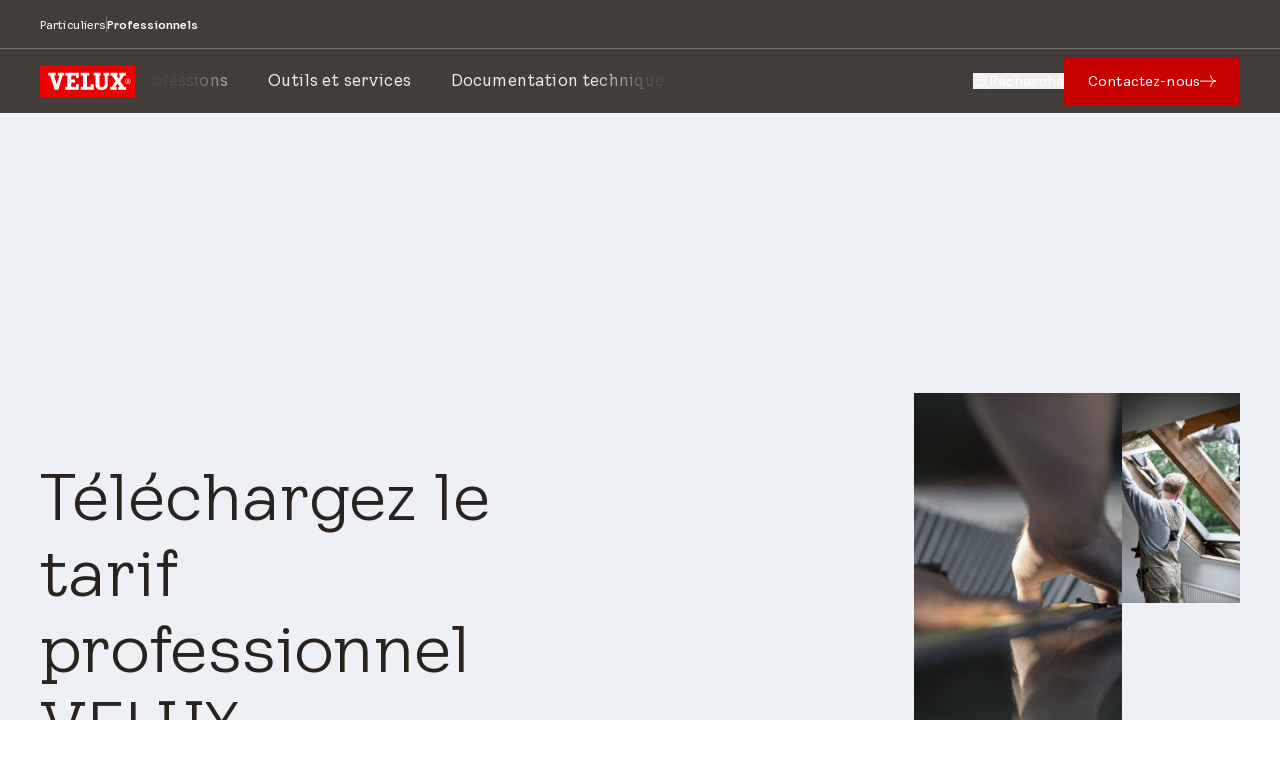

--- FILE ---
content_type: text/html; charset=utf-8
request_url: https://www.velux.fr/professionnels/tarif-professionnel
body_size: 36702
content:
<!doctype html>
<html data-vue-meta-server-rendered start anchor-->
  <head>
    <meta
      name="viewport"
      content="width=device-width,initial-scale=1.0"
    />
    <!--teleport start anchor--><title data-vm-ssr="true">Télécharger le tarif professionnel des solutions VELUX</title><style type="text/css" data-vm-ssr="true">
    .velux-overlay-service-helper {
        background-color: #f5f3ef;
        position: fixed;
        z-index: 99999;
        top: 40px;
        right: 40px;
        bottom: 40px;
        left: 40px;
        opacity: 0;            
        transition: all .4s cubic-bezier(0.73, 0.01, 0.43, 1);
    }
    .velux-overlay-service-helper.loaded {
        top: 0;
        right: 0;
        bottom: 0;
        left: 0;    
        opacity: 1;
    }
    .velux-overlay-service-helper iframe {
        opacity: 0;
        transition: opacity .3s cubic-bezier(0.73, 0.01, 0.43, 1);
        border: none;
        width: 100%;
    }
    .velux-overlay-service-helper-close {
        width: 80px;
        height: 80px;
        position: absolute;
        top: 0;
        right: 0;
        cursor: pointer;
        background: url("data:image/svg+xml,%3Csvg xmlns='http://www.w3.org/2000/svg' width='26' height='26' viewBox='0 0 26 26' fill='none'%3E%3Cpath d='M1.35498 1.35498L24.645 24.645' stroke='%2328231F' stroke-width='2'/%3E%3Cpath d='M1.35498 24.645L24.645 1.35498' stroke='%2328231F' stroke-width='2'/%3E%3C/svg%3E%0A") no-repeat center;
    }
</style><script hid="ldjson-schema" type="application/ld+json" data-vm-ssr="true">{"@context":"https://schema.org","@type":"BreadcrumbList","itemListElement":[{"@type":"ListItem","position":1,"name":"professionnels","item":"https://www.velux.fr/professionnels"},{"@type":"ListItem","position":2,"name":"tarif professionnel","item":"https://www.velux.fr/professionnels/tarif-professionnel"}]}</script><meta name="keywords" content data-vm-ssr="true"><meta name="robots" content="index, follow" data-vm-ssr="true"><meta name="description" content="Notre catalogue réservé aux professionnels avec toutes les infortaions relatives aux derniers produits VELUX." data-vm-ssr="true"><meta name="title" content="Télécharger le tarif professionnel des solutions VELUX" data-vm-ssr="true"><meta name="isLlmsEnabled" content="false" data-vm-ssr="true"><meta property="searchsegment" content="professionals" data-vm-ssr="true"><link rel="alternate" hreflang="fr-FR" href="https://www.velux.fr/professionnels/tarif-professionnel" data-vm-ssr="true"><link rel="canonical" href="https://www.velux.fr/professionnels/tarif-professionnel" data-vm-ssr="true"><link rel="preload" as="image" imagesrcset="//afd-mv2.velux.com/-/media/resources/installer-area/installation-products.jpg?h=853&amp;iar=0&amp;w=1280&amp;extension=webp&amp;hash=46C8251F270AF2CC5474C92839F85126&amp;t=w265, //afd-mv2.velux.com/-/media/resources/installer-area/installation-products.jpg?h=853&amp;iar=0&amp;w=1280&amp;extension=webp&amp;hash=46C8251F270AF2CC5474C92839F85126&amp;t=w265 2x" media="(max-width: 412px)" fetchpriority="high" type="image/webp" href="//afd-mv2.velux.com/-/media/resources/installer-area/installation-products.jpg?h=853&amp;iar=0&amp;w=1280&amp;extension=webp&amp;hash=46C8251F270AF2CC5474C92839F85126&amp;t=w265" data-vm-ssr="true"><link rel="preload" as="image" imagesrcset="//afd-mv2.velux.com/-/media/resources/installer-area/installation-products.jpg?h=853&amp;iar=0&amp;w=1280&amp;extension=webp&amp;hash=46C8251F270AF2CC5474C92839F85126&amp;t=w352, //afd-mv2.velux.com/-/media/resources/installer-area/installation-products.jpg?h=853&amp;iar=0&amp;w=1280&amp;extension=webp&amp;hash=46C8251F270AF2CC5474C92839F85126&amp;t=w352 2x" media="(min-width: 413px) and (max-width: 767px)" fetchpriority="high" type="image/webp" href="//afd-mv2.velux.com/-/media/resources/installer-area/installation-products.jpg?h=853&amp;iar=0&amp;w=1280&amp;extension=webp&amp;hash=46C8251F270AF2CC5474C92839F85126&amp;t=w352" data-vm-ssr="true"><link rel="preload" as="image" imagesrcset="//afd-mv2.velux.com/-/media/resources/installer-area/installation-products.jpg?h=853&amp;iar=0&amp;w=1280&amp;extension=webp&amp;hash=46C8251F270AF2CC5474C92839F85126&amp;t=w207, //afd-mv2.velux.com/-/media/resources/installer-area/installation-products.jpg?h=853&amp;iar=0&amp;w=1280&amp;extension=webp&amp;hash=46C8251F270AF2CC5474C92839F85126&amp;t=w207 2x" media="(min-width: 768px) and (max-width: 1439px)" fetchpriority="high" type="image/webp" href="//afd-mv2.velux.com/-/media/resources/installer-area/installation-products.jpg?h=853&amp;iar=0&amp;w=1280&amp;extension=webp&amp;hash=46C8251F270AF2CC5474C92839F85126&amp;t=w207" data-vm-ssr="true"><link rel="preload" as="image" imagesrcset="//afd-mv2.velux.com/-/media/resources/installer-area/installation-products.jpg?h=853&amp;iar=0&amp;w=1280&amp;extension=webp&amp;hash=46C8251F270AF2CC5474C92839F85126&amp;t=w288, //afd-mv2.velux.com/-/media/resources/installer-area/installation-products.jpg?h=853&amp;iar=0&amp;w=1280&amp;extension=webp&amp;hash=46C8251F270AF2CC5474C92839F85126&amp;t=w288 2x" media="(min-width: 1440px)" fetchpriority="high" type="image/webp" href="//afd-mv2.velux.com/-/media/resources/installer-area/installation-products.jpg?h=853&amp;iar=0&amp;w=1280&amp;extension=webp&amp;hash=46C8251F270AF2CC5474C92839F85126&amp;t=w288" data-vm-ssr="true"><meta property="og:description" content data-vm-ssr="true"><meta property="og:image" content data-vm-ssr="true"><meta property="og:title" content data-vm-ssr="true"><meta property="og:type" content="website" data-vm-ssr="true"><meta property="og:url" content data-vm-ssr="true"><meta property="og:site_name" content="VELUX" data-vm-ssr="true"><!--teleport anchor-->
    <meta charset="utf-8" />
    <meta
      http-equiv="X-UA-Compatible"
      content="IE=edge"
    />
    <link
      rel="shortcut icon"
      href="/dist/velux-marketing/client/favicon.ico"
    />
    <link
      rel="apple-touch-icon-precomposed"
      href="/dist/velux-marketing/client/img/icons/apple-touch-icons/apple-touch-icon-precomposed.png"
    />
    <link
      rel="apple-touch-icon"
      href="/dist/velux-marketing/client/img/icons/apple-touch-icons/apple-touch-icon.png"
    />
    <link
      rel="apple-touch-icon"
      sizes="72x72"
      href="/dist/velux-marketing/client/img/icons/apple-touch-icons/apple-touch-icon-72x72.png"
    />
    <link
      rel="apple-touch-icon"
      sizes="114x114"
      href="/dist/velux-marketing/client/img/icons/apple-touch-icons/apple-touch-icon-114x114.png"
    />
    <link
      rel="preload"
      href="/dist/velux-marketing/client/velux-transform-variable.woff2"
      as="font"
      type="font/woff2"
      crossorigin
    />
    <link
      rel="preload"
      href="/dist/velux-marketing/client/galibier-bold-5a445cc4.woff2"
      as="font"
      type="font/woff2"
      crossorigin
    />
    <script
      src="/dist/velux-marketing/client/scripts/bloomreach.js"
      type="module"
      defer
    ></script>
    <script type="module" crossorigin src="/dist/velux-marketing/client/assets/index-89cfaaf8.js"></script>
    <link rel="stylesheet" media="print" onload="this.media='all'" href="/dist/velux-marketing/client/swiper-08df33f8.css">
    <link rel="stylesheet" href="/dist/velux-marketing/client/index-dd32ad57.css">
  </head>

  <body class="h-full" >
    
    <div id="teleported"></div>
    <div id="root"><!--[--><!--[--><!--]--><!--[--><!----><div class="old_mobile:pb-20" data-v-929281bf><header class="sticky z-50 top-0" data-v-929281bf><!--[--><div class="z-100"><!----><!----></div><!--[--><section data-section-name="TopNavigationBar" class="bg-velux-black bg-opacity-88 isTopNavSSR new_l:backdrop-blur-[24px] new_l:z-100 new_l:relative"><div class="flex gap-6 px-6 sm:px-10 lg:px-9 h-12"><div class="flex gap-4 items-center"><!--[--><!--[--><!--[--><a href="/" target class="inline-flex items-center justify-center transition-colors duration-300 cursor-pointer aria-disabled:pointer-events-none aria-disabled:cursor-default font-button-xs text-velux-white hover:text-velux-grey-400 aria-disabled:text-velux-grey-800 gap-2" data-variant="link" aria-label="Particuliers" data-v-6cfd23ae><!--[--><!----><span class="" data-v-6cfd23ae>Particuliers</span><!----><!--]--></a><!----><!----><!--]--><div class="h-4"><div class="border-l h-full border-velux-grey-800"></div></div><!--]--><!--[--><div class="prose text-velux-white"><div class="word-break font-body-xs-strong text-velux-white" data-test="body-text">Professionnels</div></div><!----><!--]--><!--]--></div><div class="flex flex-1 items-center gap-4 max_new_m:hidden"><!----><!----><!----></div></div><div class="border-b w-full border-velux-grey-800"></div><div class="flex flex-1 items-center max_new_m:justify-between px-6 sm:px-10 lg:px-9 h-16 new_m:gap-10"><a href="/professionnels" class=""><svg class="w-23.8 h-8"><title><span>VELUX logo</span></title><use href="/dist/velux-marketing/client/logo-sprite-eb0bb656.svg#residential-wordmark-original"></use></svg></a><div class="flex gap-6 new_l:hidden"><svg class="w-6 h-6 cursor-pointer text-velux-white" aria-hidden="true"><!----><use xlink:href="/dist/velux-marketing/client/icon-sprite-2f2a3438.svg#loupe-search-24"></use></svg><svg class="w-6 h-6 cursor-pointer text-velux-white" aria-hidden="true"><!----><use xlink:href="/dist/velux-marketing/client/icon-sprite-2f2a3438.svg#navigation-hamburger-24"></use></svg></div><div class="flex flex-1 items-center gap-6 max_new_m:hidden"><div class="relative" data-v-20fb6853><div class="relative" data-v-7f255710 data-v-20fb6853><div class="navigation-arrow-container menu-items-button-prev h-full left-2" data-v-7f255710><div class="navigation-arrow h-full items-center" data-v-7f255710><svg class="w-4 h-4 text-velux-black" aria-hidden="true" role="button" data-test="left-svg-icon" data-v-7f255710><!----><use xlink:href="/dist/velux-marketing/client/icon-sprite-2f2a3438.svg#direction-chevron-left-16"></use></svg></div></div><div class="navigation-arrow-container menu-items-button-next h-full right-2" data-v-7f255710><div class="navigation-arrow h-full items-center" data-v-7f255710><svg class="w-4 h-4 text-velux-black" aria-hidden="true" role="button" data-test="right-svg-icon" data-v-7f255710><!----><use xlink:href="/dist/velux-marketing/client/icon-sprite-2f2a3438.svg#direction-chevron-right-16"></use></svg></div></div><div class="both-shader-horizontal" data-test="shader" data-v-7f255710><!--[--><div class="swiper" data-v-20fb6853><!--[--><!--]--><div class="swiper-wrapper"><!--[--><!--]--><!--[--><div class="swiper-slide w-auto" data-v-20fb6853><!--[--><div class="inline-grid grid-flow-col justify-start items-center gap-3 font-button-m text-velux-white hover:border-velux-grey-400 border-b-2 border-transparent cursor-pointer h-16" tabindex="0" data-v-20fb6853><!----><span>Professions</span></div><!--]--><!----></div><div class="swiper-slide w-auto" data-v-20fb6853><!--[--><div class="inline-grid grid-flow-col justify-start items-center gap-3 font-button-m text-velux-white hover:border-velux-grey-400 border-b-2 border-transparent cursor-pointer h-16" tabindex="0" data-v-20fb6853><!----><span>Outils et services</span></div><!--]--><!----></div><div class="swiper-slide w-auto" data-v-20fb6853><!--[--><a href="https://documentation.velux.fr/" target="_blank" class="inline-grid grid-flow-col justify-start items-center gap-3 font-button-m text-velux-white hover:border-velux-grey-400 border-b-2 border-transparent cursor-pointer h-16" tabindex="0" data-v-20fb6853><!----><span>Documentation technique</span></a><!--]--><!----></div><!--]--><!--[--><!--]--></div><!----><!----><!----><!--[--><!--]--></div><!--]--></div></div></div><div class="flex items-center gap-10 ml-auto"><!--[--><button type="submit" class="inline-flex items-center justify-center transition-colors duration-300 cursor-pointer aria-disabled:pointer-events-none aria-disabled:cursor-default font-button-s text-velux-white hover:text-velux-grey-400 aria-disabled:text-velux-grey-800 gap-2" data-variant="link" aria-label="Recherche" data-v-6cfd23ae><!--[--><svg class="w-4 h-4 shrink-0" aria-hidden="true" data-test="icon-leading" data-v-6cfd23ae><!----><use xlink:href="/dist/velux-marketing/client/icon-sprite-2f2a3438.svg#loupe-search-16"></use></svg><span class="" data-v-6cfd23ae>Recherche</span><!----><!--]--></button><!----><!----><!--]--><a href="/professionnels/contact-pour-professionnel" class="inline-flex items-center justify-center transition-colors duration-300 aria-disabled:pointer-events-none aria-disabled:cursor-default font-button-s h-12 bg-velux-red-800 hover:bg-velux-red-900 text-velux-white aria-disabled:bg-velux-grey-400 aria-disabled:text-velux-grey-50 px-6 gap-1" data-variant="link" data-test="comp-link" data-component="CompLink" data-link-type="relative" tabindex="0"><!--[--><!----><span class="" data-test-id="comp-link-text">Contactez-nous</span><svg class="w-4 h-4 shrink-0" aria-hidden="true" data-test="icon-trailing"><!----><use xlink:href="/dist/velux-marketing/client/icon-sprite-2f2a3438.svg#direction-arrow-right-16"></use></svg><!--]--></a></div></div></div><!----></section><template><!----></template><div data-test="comp-overlay" class="w-full h-full top-0 left-0 z-100 bg-gradient-to-t from-velux-black/96 to-velux-black/0 relative !absolute !z-50 !h-[calc(100dvh-var(--nav-height))] max_new_m:hidden !top-[var(--nav-height)]" style="--nav-height:0px;display:none;"><!----><!----><div class="overlay-content overflow-y-auto"><!--[--><!--]--></div></div><div class="hidden"><!--[--><a href="/professionnels">Professions</a><a href="/professionnels/architectes">Architectes</a><a href="/professionnels/installateurs">Installateurs</a><a href="/professionnels/distributeurs">Distributeurs</a><a href="/professionnels/constructeurs-de-maisons">Constructeurs de maisons</a><a href="https://academy.velux.fr/">VELUX Digital Academy</a><a href="/professionnels/velux-academy">Centre de formation​</a><a href="/professionnels/tarif-professionnel">Tarif Catalogue réservé aux professionels</a><a href="/professionnels/contact-pour-professionnel">Contactez un expert VELUX</a><a href="https://documentation.velux.fr/">Documentation technique</a><!--]--></div><!--]--><!--]--></header><main class="headerFixed" data-v-929281bf><div style="display:none;top:0px;" class="fixed mobile:bottom-15 z-45 left-0 right-0 !bg-velux-white" data-v-929281bf><div class="w-auto sm:h-12 lg:h-16 flex flex-col gap-4 sm:flex-row md:gap-0 sm:justify-between items-center px-6 py-4 sm:py-0 sm:px-10 lg:px-9 z-30" data-name="context-navigation" data-v-929281bf><span data-test-id="text" class="mobile:self-start font-button-xs"></span><div class="flex flex-row gap-2 sm:gap-4 w-full sm:w-auto"><!--[--><button type="submit" class="inline-flex items-center justify-center transition-colors duration-300 cursor-pointer aria-disabled:pointer-events-none aria-disabled:cursor-default h-8 font-button-xs bg-velux-red-800 hover:bg-velux-red-900 text-velux-white aria-disabled:bg-velux-grey-400 aria-disabled:text-velux-grey-50 px-4 gap-2 mobile:flex-1" data-variant="primary" aria-label data-v-6cfd23ae><!--[--><!----><span class="" data-v-6cfd23ae></span><!----><!--]--></button><!----><!----><!--]--><!----></div></div></div><div class="" data-v-929281bf><!--[--><div class="hero-container bg-old_velux-blue-300 pb-[66px] pt-70 old_mobile:pt-50 old_tablet:pb-[55px] old_mobile:pb-[60px] px-10 old_mobile:px-6" style="" placeholder-name="header" data-v-929281bf data-v-7fa15177><div class="flex justify-center" data-v-7fa15177><div class="sm:gap-5 w-full inline-flex old_mobile:flex-col-reverse justify-between items-end old_mobile:items-center" data-v-7fa15177><div class="text-wrapper flex-1 old_sm:max-w-[40vw] old_md:max-w-[555px] old_mobile:self-start basis-full" data-v-7fa15177><h1 class="break-words text-36 old_sm:text-48 old_md:text-64 leading-120 old_mobile:mb-3.25 mb-4 hyphens-auto" data-v-7fa15177>Téléchargez le tarif professionnel VELUX</h1><div class="text-20 old_sm:text-18 old_md:text-20 leading-[25px] tracking-10" data-as-attribute="content" data-v-7fa15177>Téléchargez le tarif catalogue VELUX réservé aux professionnels, pour définir la solution adaptée à votre projet.</div><!----></div><div class="image-hero-wrapper inline-flex old_mobile:gap-4 gap-5 old_sm:h-[460px] h-[275px] old_mobile:mb-8.5 old_sm:justify-end" data-v-7fa15177><div class="first-hero-image relative overflow-hidden w-full old_sm:w-[217px] old_md:w-[60%] old_md:max-w-[383px] min-w-[208px]" data-v-7fa15177><!--[--><div class="mediaContainer flex flex-col gap-2 relative"><div class="relative"><div class="aspect-w-1 aspect-h-1 sm:aspect-w-9 sm:aspect-h-16 md:aspect-w-9 md:aspect-h-16" data-test="media-container"><!--[--><div class="w-full h-full self-center overflow-hidden"><!--[--><picture class="w-full h-full object-cover" is-active="true" data-v-6807c552><!--[--><source media="(min-width:1440px)" srcset="//afd-mv2.velux.com/-/media/resources/installer-area/installation-products.jpg?h=853&amp;iar=0&amp;w=1280&amp;extension=webp&amp;hash=46C8251F270AF2CC5474C92839F85126&amp;t=w288, //afd-mv2.velux.com/-/media/resources/installer-area/installation-products.jpg?h=853&amp;iar=0&amp;w=1280&amp;extension=webp&amp;hash=46C8251F270AF2CC5474C92839F85126&amp;t=w288 2x"><source media="(min-width:768px)" srcset="//afd-mv2.velux.com/-/media/resources/installer-area/installation-products.jpg?h=853&amp;iar=0&amp;w=1280&amp;extension=webp&amp;hash=46C8251F270AF2CC5474C92839F85126&amp;t=w207, //afd-mv2.velux.com/-/media/resources/installer-area/installation-products.jpg?h=853&amp;iar=0&amp;w=1280&amp;extension=webp&amp;hash=46C8251F270AF2CC5474C92839F85126&amp;t=w207 2x"><source media="(min-width:413px)" srcset="//afd-mv2.velux.com/-/media/resources/installer-area/installation-products.jpg?h=853&amp;iar=0&amp;w=1280&amp;extension=webp&amp;hash=46C8251F270AF2CC5474C92839F85126&amp;t=w352, //afd-mv2.velux.com/-/media/resources/installer-area/installation-products.jpg?h=853&amp;iar=0&amp;w=1280&amp;extension=webp&amp;hash=46C8251F270AF2CC5474C92839F85126&amp;t=w352 2x"><source srcset="//afd-mv2.velux.com/-/media/resources/installer-area/installation-products.jpg?h=853&amp;iar=0&amp;w=1280&amp;extension=webp&amp;hash=46C8251F270AF2CC5474C92839F85126&amp;t=w265, //afd-mv2.velux.com/-/media/resources/installer-area/installation-products.jpg?h=853&amp;iar=0&amp;w=1280&amp;extension=webp&amp;hash=46C8251F270AF2CC5474C92839F85126&amp;t=w265 2x"><!--]--><img src="//afd-mv2.velux.com/-/media/resources/installer-area/installation-products.jpg?h=853&amp;iar=0&amp;w=1280&amp;extension=webp&amp;hash=46C8251F270AF2CC5474C92839F85126&amp;t=w265, //afd-mv2.velux.com/-/media/resources/installer-area/installation-products.jpg?h=853&amp;iar=0&amp;w=1280&amp;extension=webp&amp;hash=46C8251F270AF2CC5474C92839F85126&amp;t=w265 2x" loading="eager" alt class="w-full h-full duration-400 ease-out object-cover"></picture><!----><div class="absolute right-6 z-10 flex bottom-6 gap-1 items-end" data-v-6807c552><div class="text-right leading-none" data-v-6807c552><div class="" data-v-6807c552><span class="text-velux-white font-body-xs font-240" show-lightbox="false" data-v-6807c552></span></div><a href class="text-velux-white font-body-xs font-400" target="_blank" rel="noopener noreferrer" data-test="instagram-mention" data-v-6807c552></a></div><!----><!----></div><!--]--></div><!--]--><!----></div></div><!----></div><!----><!--]--></div><div class="second-hero-image relative overflow-hidden old_sm:w-[129px] old_md:w-[40%] old_xl:w-[267px] old_md:max-w-[267px] min-w-[118px]" data-v-7fa15177><!--[--><div class="mediaContainer flex flex-col gap-2 relative"><div class="relative"><div class="aspect-w-1 aspect-h-1 sm:aspect-w-9 sm:aspect-h-16 md:aspect-w-9 md:aspect-h-16" data-test="media-container"><!--[--><div class="w-full h-full self-center overflow-hidden"><!--[--><picture class="w-full h-full object-cover" is-active="true" data-v-6807c552><!--[--><source media="(min-width:1440px)" srcset="//afd-mv2.velux.com/-/media/resources/installer-area/certified-installer.jpeg?h=950&amp;iar=0&amp;w=750&amp;extension=webp&amp;hash=DFFDB3810F42B7A1ED5456CA3DB65289&amp;t=w288, //afd-mv2.velux.com/-/media/resources/installer-area/certified-installer.jpeg?h=950&amp;iar=0&amp;w=750&amp;extension=webp&amp;hash=DFFDB3810F42B7A1ED5456CA3DB65289&amp;t=w288 2x"><source media="(min-width:768px)" srcset="//afd-mv2.velux.com/-/media/resources/installer-area/certified-installer.jpeg?h=950&amp;iar=0&amp;w=750&amp;extension=webp&amp;hash=DFFDB3810F42B7A1ED5456CA3DB65289&amp;t=w207, //afd-mv2.velux.com/-/media/resources/installer-area/certified-installer.jpeg?h=950&amp;iar=0&amp;w=750&amp;extension=webp&amp;hash=DFFDB3810F42B7A1ED5456CA3DB65289&amp;t=w207 2x"><source media="(min-width:413px)" srcset="//afd-mv2.velux.com/-/media/resources/installer-area/certified-installer.jpeg?h=950&amp;iar=0&amp;w=750&amp;extension=webp&amp;hash=DFFDB3810F42B7A1ED5456CA3DB65289&amp;t=w168, //afd-mv2.velux.com/-/media/resources/installer-area/certified-installer.jpeg?h=950&amp;iar=0&amp;w=750&amp;extension=webp&amp;hash=DFFDB3810F42B7A1ED5456CA3DB65289&amp;t=w168 2x"><source srcset="//afd-mv2.velux.com/-/media/resources/installer-area/certified-installer.jpeg?h=950&amp;iar=0&amp;w=750&amp;extension=webp&amp;hash=DFFDB3810F42B7A1ED5456CA3DB65289&amp;t=w166, //afd-mv2.velux.com/-/media/resources/installer-area/certified-installer.jpeg?h=950&amp;iar=0&amp;w=750&amp;extension=webp&amp;hash=DFFDB3810F42B7A1ED5456CA3DB65289&amp;t=w166 2x"><!--]--><img src="//afd-mv2.velux.com/-/media/resources/installer-area/certified-installer.jpeg?h=950&amp;iar=0&amp;w=750&amp;extension=webp&amp;hash=DFFDB3810F42B7A1ED5456CA3DB65289&amp;t=w166, //afd-mv2.velux.com/-/media/resources/installer-area/certified-installer.jpeg?h=950&amp;iar=0&amp;w=750&amp;extension=webp&amp;hash=DFFDB3810F42B7A1ED5456CA3DB65289&amp;t=w166 2x" loading="eager" alt class="w-full h-full duration-400 ease-out object-cover"></picture><!----><div class="absolute right-6 z-10 flex bottom-6 gap-1 items-end" data-v-6807c552><div class="text-right leading-none" data-v-6807c552><div class="" data-v-6807c552><span class="text-velux-white font-body-xs font-240" show-lightbox="false" data-v-6807c552></span></div><a href class="text-velux-white font-body-xs font-400" target="_blank" rel="noopener noreferrer" data-test="instagram-mention" data-v-6807c552></a></div><!----><!----></div><!--]--></div><!--]--><!----></div></div><!----></div><!----><!--]--></div></div></div></div></div><!--]--></div><div class="" data-v-929281bf><div class="max-w-screen-lg mx-auto" data-v-929281bf><!----><article aria-label="Article content" class="col-span-2 sm:col-span-8 md:col-span-18" data-v-929281bf><!----></article></div><div class="" data-v-929281bf><!--[--><div id="D7BF6060-3B54-4D9D-860A-D60E09AA03F4" class="form-container flex justify-between max-w-[1440px] m-auto old_mobile:px-6 mx-auto old_mobile:py-15 py-25 px-10 old_mobile:flex-col gap-4 old_mobile:gap-0" placeholder-name="main" language="fr-FR" data-v-929281bf><div class="max-w-[555px]"><p class="after:content-[&#39;*&#39;] after:text-old_velux-red-500 text-24 leading-28 old_mobile:leading-24 font-normal text-old_velux-black">Nécessaire pour le formulaire</p><div class="w-full mt-8" data-v-0e2b6343><!----></div><!----></div><div id="hubspotForm" class="hub-spot-form max-w-[670px] min-w-[327px] old_mobile:mt-20"></div><script src="https://js.hsforms.net/forms/v2.js"></script></div><!--]--></div></div><!----></main><footer data-v-929281bf><div id="8db5f3b0-168a-4243-ac13-5c2eec238408" data-section-name="footer" class="bg-velux-grey-300" data-v-929281bf data-v-b38a68a2><div class="vlx-container vlx-grid gap-10 py-16 sm:pb-20 sm:pt-10" data-v-b38a68a2><div class="col-span-full" data-v-b38a68a2><nav class="gap-4 flex items-start py-4" role="navigation" aria-label="breadcrumbs" data-v-b38a68a2><ol class="flex gap-4 flex-wrap"><!--[--><li class="flex gap-x-4 font-button-s"><a type="button" aria-label data-test="breadcrumbs-home" tabindex="0"><svg class="w-3.5 h-3.5 cursor-pointer h-3.5" aria-hidden="true"><!----><use xlink:href="/dist/velux-marketing/client/icon-sprite-2f2a3438.svg#home-house-16"></use></svg></a><!----></li><!--]--><!--[--><!--[--><li class="flex gap-x-4 font-button-s"><svg class="w-2.5 h-2.5 cursor-pointer h-3.5" aria-hidden="true"><!----><use xlink:href="/dist/velux-marketing/client/icon-sprite-2f2a3438.svg#direction-chevron-right-16"></use></svg><a href="/professionnels" target aria-label><span>professionnels</span></a></li><!--]--><!--[--><li class="flex gap-x-4 font-button-s"><svg class="w-2.5 h-2.5 pointer-events-none h-3.5" aria-hidden="true"><!----><use xlink:href="/dist/velux-marketing/client/icon-sprite-2f2a3438.svg#direction-chevron-right-16"></use></svg><span class="opacity-40" aria-current="page">tarif professionnel</span></li><!--]--><!--]--></ol></nav></div><div class="col-span-full" data-v-b38a68a2><div class="border-b w-full border-velux-black h-0.5" data-v-b38a68a2></div></div><div class="col-span-full" data-v-b38a68a2><div class="vlx-grid items-start gap-y-8 sm:gap-y-6" data-v-b38a68a2><!--[--><div class="col-span-2 sm:col-span-4 grid gap-4" data-v-b38a68a2><div class="inline-flex items-center  h-6 font-tag-xxs   text-velux-grey-800 gap-1.5 w-full w-full" data-type="xxs" tabindex="0" data-v-b38a68a2><!----><!--[--><span data-v-b38a68a2>Commencer ici</span><!--]--><!----></div><div class="flex flex-col gap-1" data-v-b38a68a2><!--[--><div data-id="8db5f3b0-168a-4243-ac13-5c2eec238408-mobMenuItem-1-1" data-v-b38a68a2><a href="/commencer-ici/conseil-renovation" class="inline-flex items-center justify-center transition-colors duration-300 aria-disabled:pointer-events-none aria-disabled:cursor-default font-button-xs text-velux-black hover:text-velux-red-800 aria-disabled:text-velux-grey-400 gap-2 !justify-start py-2.25 h-8 !justify-start py-2.25 h-8" data-variant="link" data-test="comp-link" data-component="CompLink" data-link-type="relative" tabindex="0" data-test-id="footer-link" data-v-b38a68a2><!--[--><!----><span class="" data-test-id="comp-link-text">Obtenir des conseils</span><!----><!--]--></a></div><div data-id="8db5f3b0-168a-4243-ac13-5c2eec238408-mobMenuItem-1-2" data-v-b38a68a2><a href="https://www.veluxshop.fr/" target="_blank" class="inline-flex items-center justify-center transition-colors duration-300 cursor-pointer aria-disabled:pointer-events-none aria-disabled:cursor-default font-button-xs text-velux-black hover:text-velux-red-800 aria-disabled:text-velux-grey-400 gap-2 !justify-start py-2.25 h-8 !justify-start py-2.25 h-8" data-variant="link" data-test="comp-link" data-link-type="absolute" tabindex="0" data-test-id="footer-link" data-v-b38a68a2><!--[--><!----><span class="" data-test-id="comp-link-text">Acheter des stores et des volets en ligne</span><!----><!--]--></a></div><div data-id="8db5f3b0-168a-4243-ac13-5c2eec238408-mobMenuItem-1-3" data-v-b38a68a2><a href="/commencer-ici/vous-recherchez-un-installateur" class="inline-flex items-center justify-center transition-colors duration-300 aria-disabled:pointer-events-none aria-disabled:cursor-default font-button-xs text-velux-black hover:text-velux-red-800 aria-disabled:text-velux-grey-400 gap-2 !justify-start py-2.25 h-8 !justify-start py-2.25 h-8" data-variant="link" data-test="comp-link" data-component="CompLink" data-link-type="relative" tabindex="0" data-test-id="footer-link" data-v-b38a68a2><!--[--><!----><span class="" data-test-id="comp-link-text">Trouver un installateur</span><!----><!--]--></a></div><!--]--></div></div><div class="col-span-2 sm:col-span-4 grid gap-4" data-v-b38a68a2><div class="inline-flex items-center  h-6 font-tag-xxs   text-velux-grey-800 gap-1.5 w-full w-full" data-type="xxs" tabindex="0" data-v-b38a68a2><!----><!--[--><span data-v-b38a68a2>À propos de VELUX</span><!--]--><!----></div><div class="flex flex-col gap-1" data-v-b38a68a2><!--[--><div data-id="8db5f3b0-168a-4243-ac13-5c2eec238408-mobMenuItem-2-1" data-v-b38a68a2><a href="/a-propos" class="inline-flex items-center justify-center transition-colors duration-300 aria-disabled:pointer-events-none aria-disabled:cursor-default font-button-xs text-velux-black hover:text-velux-red-800 aria-disabled:text-velux-grey-400 gap-2 !justify-start py-2.25 h-8 !justify-start py-2.25 h-8" data-variant="link" data-test="comp-link" data-component="CompLink" data-link-type="relative" tabindex="0" data-test-id="footer-link" data-v-b38a68a2><!--[--><!----><span class="" data-test-id="comp-link-text">A propos</span><!----><!--]--></a></div><div data-id="8db5f3b0-168a-4243-ac13-5c2eec238408-mobMenuItem-2-2" data-v-b38a68a2><a href="/a-propos/histoire" class="inline-flex items-center justify-center transition-colors duration-300 aria-disabled:pointer-events-none aria-disabled:cursor-default font-button-xs text-velux-black hover:text-velux-red-800 aria-disabled:text-velux-grey-400 gap-2 !justify-start py-2.25 h-8 !justify-start py-2.25 h-8" data-variant="link" data-test="comp-link" data-component="CompLink" data-link-type="relative" tabindex="0" data-test-id="footer-link" data-v-b38a68a2><!--[--><!----><span class="" data-test-id="comp-link-text">Notre histoire</span><!----><!--]--></a></div><div data-id="8db5f3b0-168a-4243-ac13-5c2eec238408-mobMenuItem-2-3" data-v-b38a68a2><a href="/a-propos/developpement-durable" class="inline-flex items-center justify-center transition-colors duration-300 aria-disabled:pointer-events-none aria-disabled:cursor-default font-button-xs text-velux-black hover:text-velux-red-800 aria-disabled:text-velux-grey-400 gap-2 !justify-start py-2.25 h-8 !justify-start py-2.25 h-8" data-variant="link" data-test="comp-link" data-component="CompLink" data-link-type="relative" tabindex="0" data-test-id="footer-link" data-v-b38a68a2><!--[--><!----><span class="" data-test-id="comp-link-text">Développement Durable</span><!----><!--]--></a></div><div data-id="8db5f3b0-168a-4243-ac13-5c2eec238408-mobMenuItem-2-4" data-v-b38a68a2><a href="/a-propos/carriere" class="inline-flex items-center justify-center transition-colors duration-300 aria-disabled:pointer-events-none aria-disabled:cursor-default font-button-xs text-velux-black hover:text-velux-red-800 aria-disabled:text-velux-grey-400 gap-2 !justify-start py-2.25 h-8 !justify-start py-2.25 h-8" data-variant="link" data-test="comp-link" data-component="CompLink" data-link-type="relative" tabindex="0" data-test-id="footer-link" data-v-b38a68a2><!--[--><!----><span class="" data-test-id="comp-link-text">Carrière</span><!----><!--]--></a></div><div data-id="8db5f3b0-168a-4243-ac13-5c2eec238408-mobMenuItem-2-5" data-v-b38a68a2><a href="https://presse.velux.fr/" target="_blank" class="inline-flex items-center justify-center transition-colors duration-300 cursor-pointer aria-disabled:pointer-events-none aria-disabled:cursor-default font-button-xs text-velux-black hover:text-velux-red-800 aria-disabled:text-velux-grey-400 gap-2 !justify-start py-2.25 h-8 !justify-start py-2.25 h-8" data-variant="link" data-test="comp-link" data-link-type="absolute" tabindex="0" data-test-id="footer-link" data-v-b38a68a2><!--[--><!----><span class="" data-test-id="comp-link-text">Espace Presse</span><!----><!--]--></a></div><!--]--></div></div><div class="col-span-2 sm:col-span-4 grid gap-4" data-v-b38a68a2><div class="inline-flex items-center  h-6 font-tag-xxs   text-velux-grey-800 gap-1.5 w-full w-full" data-type="xxs" tabindex="0" data-v-b38a68a2><!----><!--[--><span data-v-b38a68a2>Vous êtes professionnel ?</span><!--]--><!----></div><div class="flex flex-col gap-1" data-v-b38a68a2><!--[--><div data-id="8db5f3b0-168a-4243-ac13-5c2eec238408-mobMenuItem-3-1" data-v-b38a68a2><a href="/ressources/commercial" class="inline-flex items-center justify-center transition-colors duration-300 aria-disabled:pointer-events-none aria-disabled:cursor-default font-button-xs text-velux-black hover:text-velux-red-800 aria-disabled:text-velux-grey-400 gap-2 !justify-start py-2.25 h-8 !justify-start py-2.25 h-8" data-variant="link" data-test="comp-link" data-component="CompLink" data-link-type="relative" tabindex="0" data-test-id="footer-link" data-v-b38a68a2><!--[--><!----><span class="" data-test-id="comp-link-text">Bâtiments tertiaires</span><!----><!--]--></a></div><div data-id="8db5f3b0-168a-4243-ac13-5c2eec238408-mobMenuItem-3-2" data-v-b38a68a2><a href="/professionnels/distributeurs" class="inline-flex items-center justify-center transition-colors duration-300 aria-disabled:pointer-events-none aria-disabled:cursor-default font-button-xs text-velux-black hover:text-velux-red-800 aria-disabled:text-velux-grey-400 gap-2 !justify-start py-2.25 h-8 !justify-start py-2.25 h-8" data-variant="link" data-test="comp-link" data-component="CompLink" data-link-type="relative" tabindex="0" data-test-id="footer-link" data-v-b38a68a2><!--[--><!----><span class="" data-test-id="comp-link-text">Espace distributeurs</span><!----><!--]--></a></div><div data-id="8db5f3b0-168a-4243-ac13-5c2eec238408-mobMenuItem-3-3" data-v-b38a68a2><a href="/professionnels/installateurs" class="inline-flex items-center justify-center transition-colors duration-300 aria-disabled:pointer-events-none aria-disabled:cursor-default font-button-xs text-velux-black hover:text-velux-red-800 aria-disabled:text-velux-grey-400 gap-2 !justify-start py-2.25 h-8 !justify-start py-2.25 h-8" data-variant="link" data-test="comp-link" data-component="CompLink" data-link-type="relative" tabindex="0" data-test-id="footer-link" data-v-b38a68a2><!--[--><!----><span class="" data-test-id="comp-link-text">Espace installateurs</span><!----><!--]--></a></div><div data-id="8db5f3b0-168a-4243-ac13-5c2eec238408-mobMenuItem-3-4" data-v-b38a68a2><a href="/professionnels/architectes" class="inline-flex items-center justify-center transition-colors duration-300 aria-disabled:pointer-events-none aria-disabled:cursor-default font-button-xs text-velux-black hover:text-velux-red-800 aria-disabled:text-velux-grey-400 gap-2 !justify-start py-2.25 h-8 !justify-start py-2.25 h-8" data-variant="link" data-test="comp-link" data-component="CompLink" data-link-type="relative" tabindex="0" data-test-id="footer-link" data-v-b38a68a2><!--[--><!----><span class="" data-test-id="comp-link-text">Espace architectes</span><!----><!--]--></a></div><div data-id="8db5f3b0-168a-4243-ac13-5c2eec238408-mobMenuItem-3-5" data-v-b38a68a2><a href="/professionnels/constructeurs-de-maisons" class="inline-flex items-center justify-center transition-colors duration-300 aria-disabled:pointer-events-none aria-disabled:cursor-default font-button-xs text-velux-black hover:text-velux-red-800 aria-disabled:text-velux-grey-400 gap-2 !justify-start py-2.25 h-8 !justify-start py-2.25 h-8" data-variant="link" data-test="comp-link" data-component="CompLink" data-link-type="relative" tabindex="0" data-test-id="footer-link" data-v-b38a68a2><!--[--><!----><span class="" data-test-id="comp-link-text">Espace constructeurs de maisons</span><!----><!--]--></a></div><div data-id="8db5f3b0-168a-4243-ac13-5c2eec238408-mobMenuItem-3-6" data-v-b38a68a2><a href="https://documentation.velux.fr/" target="_blank" class="inline-flex items-center justify-center transition-colors duration-300 cursor-pointer aria-disabled:pointer-events-none aria-disabled:cursor-default font-button-xs text-velux-black hover:text-velux-red-800 aria-disabled:text-velux-grey-400 gap-2 !justify-start py-2.25 h-8 !justify-start py-2.25 h-8" data-variant="link" data-test="comp-link" data-link-type="absolute" tabindex="0" data-test-id="footer-link" data-v-b38a68a2><!--[--><!----><span class="" data-test-id="comp-link-text">Documentation Technique</span><!----><!--]--></a></div><div data-id="8db5f3b0-168a-4243-ac13-5c2eec238408-mobMenuItem-3-7" data-v-b38a68a2><a href="/professionnels/velux-academy" class="inline-flex items-center justify-center transition-colors duration-300 aria-disabled:pointer-events-none aria-disabled:cursor-default font-button-xs text-velux-black hover:text-velux-red-800 aria-disabled:text-velux-grey-400 gap-2 !justify-start py-2.25 h-8 !justify-start py-2.25 h-8" data-variant="link" data-test="comp-link" data-component="CompLink" data-link-type="relative" tabindex="0" data-test-id="footer-link" data-v-b38a68a2><!--[--><!----><span class="" data-test-id="comp-link-text">VELUX Academy</span><!----><!--]--></a></div><!--]--></div></div><div class="col-span-2 sm:col-span-4 grid gap-4" data-v-b38a68a2><div class="inline-flex items-center  h-6 font-tag-xxs   text-velux-grey-800 gap-1.5 w-full w-full" data-type="xxs" tabindex="0" data-v-b38a68a2><!----><!--[--><span data-v-b38a68a2>En savoir plus</span><!--]--><!----></div><div class="flex flex-col gap-1" data-v-b38a68a2><!--[--><div data-id="8db5f3b0-168a-4243-ac13-5c2eec238408-mobMenuItem-4-1" data-v-b38a68a2><a href="/ressources/guides-et-brochures" class="inline-flex items-center justify-center transition-colors duration-300 aria-disabled:pointer-events-none aria-disabled:cursor-default font-button-xs text-velux-black hover:text-velux-red-800 aria-disabled:text-velux-grey-400 gap-2 !justify-start py-2.25 h-8 !justify-start py-2.25 h-8" data-variant="link" data-test="comp-link" data-component="CompLink" data-link-type="relative" tabindex="0" data-test-id="footer-link" data-v-b38a68a2><!--[--><!----><span class="" data-test-id="comp-link-text">Guides et brochures</span><!----><!--]--></a></div><div data-id="8db5f3b0-168a-4243-ac13-5c2eec238408-mobMenuItem-4-2" data-v-b38a68a2><a href="https://tools.velux.fr/marquage-ce" target="_blank" class="inline-flex items-center justify-center transition-colors duration-300 cursor-pointer aria-disabled:pointer-events-none aria-disabled:cursor-default font-button-xs text-velux-black hover:text-velux-red-800 aria-disabled:text-velux-grey-400 gap-2 !justify-start py-2.25 h-8 !justify-start py-2.25 h-8" data-variant="link" data-test="comp-link" data-link-type="absolute" tabindex="0" data-test-id="footer-link" data-v-b38a68a2><!--[--><!----><span class="" data-test-id="comp-link-text">Marquage CE</span><!----><!--]--></a></div><div data-id="8db5f3b0-168a-4243-ac13-5c2eec238408-mobMenuItem-4-3" data-v-b38a68a2><a href="/informations-legales/garantie-velux" class="inline-flex items-center justify-center transition-colors duration-300 aria-disabled:pointer-events-none aria-disabled:cursor-default font-button-xs text-velux-black hover:text-velux-red-800 aria-disabled:text-velux-grey-400 gap-2 !justify-start py-2.25 h-8 !justify-start py-2.25 h-8" data-variant="link" data-test="comp-link" data-component="CompLink" data-link-type="relative" tabindex="0" data-test-id="footer-link" data-v-b38a68a2><!--[--><!----><span class="" data-test-id="comp-link-text">Garantie VELUX</span><!----><!--]--></a></div><div data-id="8db5f3b0-168a-4243-ac13-5c2eec238408-mobMenuItem-4-4" data-v-b38a68a2><a href="/magazine/dimensions" class="inline-flex items-center justify-center transition-colors duration-300 aria-disabled:pointer-events-none aria-disabled:cursor-default font-button-xs text-velux-black hover:text-velux-red-800 aria-disabled:text-velux-grey-400 gap-2 !justify-start py-2.25 h-8 !justify-start py-2.25 h-8" data-variant="link" data-test="comp-link" data-component="CompLink" data-link-type="relative" tabindex="0" data-test-id="footer-link" data-v-b38a68a2><!--[--><!----><span class="" data-test-id="comp-link-text">Tailles et dimensions</span><!----><!--]--></a></div><div data-id="8db5f3b0-168a-4243-ac13-5c2eec238408-mobMenuItem-4-5" data-v-b38a68a2><a href="/magazine" class="inline-flex items-center justify-center transition-colors duration-300 aria-disabled:pointer-events-none aria-disabled:cursor-default font-button-xs text-velux-black hover:text-velux-red-800 aria-disabled:text-velux-grey-400 gap-2 !justify-start py-2.25 h-8 !justify-start py-2.25 h-8" data-variant="link" data-test="comp-link" data-component="CompLink" data-link-type="relative" tabindex="0" data-test-id="footer-link" data-v-b38a68a2><!--[--><!----><span class="" data-test-id="comp-link-text">Magazine</span><!----><!--]--></a></div><!--]--></div></div><div class="col-span-2 sm:col-span-4 grid gap-4" data-v-b38a68a2><div class="inline-flex items-center  h-6 font-tag-xxs   text-velux-grey-800 gap-1.5 w-full w-full" data-type="xxs" tabindex="0" data-v-b38a68a2><!----><!--[--><span data-v-b38a68a2>Assistance client</span><!--]--><!----></div><div class="flex flex-col gap-1" data-v-b38a68a2><!--[--><div data-id="8db5f3b0-168a-4243-ac13-5c2eec238408-mobMenuItem-5-1" data-v-b38a68a2><a href="/support" class="inline-flex items-center justify-center transition-colors duration-300 aria-disabled:pointer-events-none aria-disabled:cursor-default font-button-xs text-velux-black hover:text-velux-red-800 aria-disabled:text-velux-grey-400 gap-2 !justify-start py-2.25 h-8 !justify-start py-2.25 h-8" data-variant="link" data-test="comp-link" data-component="CompLink" data-link-type="relative" tabindex="0" data-test-id="footer-link" data-v-b38a68a2><!--[--><!----><span class="" data-test-id="comp-link-text">Assistance</span><!----><!--]--></a></div><div data-id="8db5f3b0-168a-4243-ac13-5c2eec238408-mobMenuItem-5-2" data-v-b38a68a2><a href="https://order-tracker.velux.com/fr-FR" target="_blank" class="inline-flex items-center justify-center transition-colors duration-300 cursor-pointer aria-disabled:pointer-events-none aria-disabled:cursor-default font-button-xs text-velux-black hover:text-velux-red-800 aria-disabled:text-velux-grey-400 gap-2 !justify-start py-2.25 h-8 !justify-start py-2.25 h-8" data-variant="link" data-test="comp-link" data-link-type="absolute" tabindex="0" data-test-id="footer-link" data-v-b38a68a2><!--[--><!----><span class="" data-test-id="comp-link-text">Suivi de commande</span><!----><!--]--></a></div><div data-id="8db5f3b0-168a-4243-ac13-5c2eec238408-mobMenuItem-5-3" data-v-b38a68a2><a href="/ressources/plaque-identite-produit" class="inline-flex items-center justify-center transition-colors duration-300 aria-disabled:pointer-events-none aria-disabled:cursor-default font-button-xs text-velux-black hover:text-velux-red-800 aria-disabled:text-velux-grey-400 gap-2 !justify-start py-2.25 h-8 !justify-start py-2.25 h-8" data-variant="link" data-test="comp-link" data-component="CompLink" data-link-type="relative" tabindex="0" data-test-id="footer-link" data-v-b38a68a2><!--[--><!----><span class="" data-test-id="comp-link-text">Plaque de référence fenêtre</span><!----><!--]--></a></div><div data-id="8db5f3b0-168a-4243-ac13-5c2eec238408-mobMenuItem-5-4" data-v-b38a68a2><a href="https://piecedetachee.veluxshop.fr/" target="_blank" class="inline-flex items-center justify-center transition-colors duration-300 cursor-pointer aria-disabled:pointer-events-none aria-disabled:cursor-default font-button-xs text-velux-black hover:text-velux-red-800 aria-disabled:text-velux-grey-400 gap-2 !justify-start py-2.25 h-8 !justify-start py-2.25 h-8" data-variant="link" data-test="comp-link" data-link-type="absolute" tabindex="0" data-test-id="footer-link" data-v-b38a68a2><!--[--><!----><span class="" data-test-id="comp-link-text">Commander une pièce détachée</span><!----><!--]--></a></div><div data-id="8db5f3b0-168a-4243-ac13-5c2eec238408-mobMenuItem-5-5" data-v-b38a68a2><a href="https://tools.velux.fr/afs_capturing_form" target="_blank" class="inline-flex items-center justify-center transition-colors duration-300 cursor-pointer aria-disabled:pointer-events-none aria-disabled:cursor-default font-button-xs text-velux-black hover:text-velux-red-800 aria-disabled:text-velux-grey-400 gap-2 !justify-start py-2.25 h-8 !justify-start py-2.25 h-8" data-variant="link" data-test="comp-link" data-link-type="absolute" tabindex="0" data-test-id="footer-link" data-v-b38a68a2><!--[--><!----><span class="" data-test-id="comp-link-text">Faire une demande SAV</span><!----><!--]--></a></div><div data-id="8db5f3b0-168a-4243-ac13-5c2eec238408-mobMenuItem-5-6" data-v-b38a68a2><a href="https://www.maydeaf.fr/velux/" target="_blank" class="inline-flex items-center justify-center transition-colors duration-300 cursor-pointer aria-disabled:pointer-events-none aria-disabled:cursor-default font-button-xs text-velux-black hover:text-velux-red-800 aria-disabled:text-velux-grey-400 gap-2 !justify-start py-2.25 h-8 !justify-start py-2.25 h-8" data-variant="link" data-test="comp-link" data-link-type="absolute" tabindex="0" data-test-id="footer-link" data-v-b38a68a2><!--[--><!----><span class="" data-test-id="comp-link-text">Service client sourd et malentendant</span><!----><!--]--></a></div><!--]--></div></div><div class="col-span-2 sm:col-span-4 grid gap-4" data-v-b38a68a2><div class="inline-flex items-center  h-6 font-tag-xxs   text-velux-grey-800 gap-1.5 w-full w-full" data-type="xxs" tabindex="0" data-v-b38a68a2><!----><!--[--><span data-v-b38a68a2>Informations légales</span><!--]--><!----></div><div class="flex flex-col gap-1" data-v-b38a68a2><!--[--><div data-id="8db5f3b0-168a-4243-ac13-5c2eec238408-mobMenuItem-6-1" data-v-b38a68a2><a href="/informations-legales" class="inline-flex items-center justify-center transition-colors duration-300 aria-disabled:pointer-events-none aria-disabled:cursor-default font-button-xs text-velux-black hover:text-velux-red-800 aria-disabled:text-velux-grey-400 gap-2 !justify-start py-2.25 h-8 !justify-start py-2.25 h-8" data-variant="link" data-test="comp-link" data-component="CompLink" data-link-type="relative" tabindex="0" data-test-id="footer-link" data-v-b38a68a2><!--[--><!----><span class="" data-test-id="comp-link-text">Tous nos documents légaux</span><!----><!--]--></a></div><div data-id="8db5f3b0-168a-4243-ac13-5c2eec238408-mobMenuItem-6-2" data-v-b38a68a2><a href="/informations-legales/mentions-legales" class="inline-flex items-center justify-center transition-colors duration-300 aria-disabled:pointer-events-none aria-disabled:cursor-default font-button-xs text-velux-black hover:text-velux-red-800 aria-disabled:text-velux-grey-400 gap-2 !justify-start py-2.25 h-8 !justify-start py-2.25 h-8" data-variant="link" data-test="comp-link" data-component="CompLink" data-link-type="relative" tabindex="0" data-test-id="footer-link" data-v-b38a68a2><!--[--><!----><span class="" data-test-id="comp-link-text">Mentions légales</span><!----><!--]--></a></div><div data-id="8db5f3b0-168a-4243-ac13-5c2eec238408-mobMenuItem-6-3" data-v-b38a68a2><a href="/informations-legales/politique-de-confidentialite" class="inline-flex items-center justify-center transition-colors duration-300 aria-disabled:pointer-events-none aria-disabled:cursor-default font-button-xs text-velux-black hover:text-velux-red-800 aria-disabled:text-velux-grey-400 gap-2 !justify-start py-2.25 h-8 !justify-start py-2.25 h-8" data-variant="link" data-test="comp-link" data-component="CompLink" data-link-type="relative" tabindex="0" data-test-id="footer-link" data-v-b38a68a2><!--[--><!----><span class="" data-test-id="comp-link-text">Politique de confidentialité</span><!----><!--]--></a></div><div data-id="8db5f3b0-168a-4243-ac13-5c2eec238408-mobMenuItem-6-4" data-v-b38a68a2><a href="/informations-legales/politique-de-cookies" class="inline-flex items-center justify-center transition-colors duration-300 aria-disabled:pointer-events-none aria-disabled:cursor-default font-button-xs text-velux-black hover:text-velux-red-800 aria-disabled:text-velux-grey-400 gap-2 !justify-start py-2.25 h-8 !justify-start py-2.25 h-8" data-variant="link" data-test="comp-link" data-component="CompLink" data-link-type="relative" tabindex="0" data-test-id="footer-link" data-v-b38a68a2><!--[--><!----><span class="" data-test-id="comp-link-text">Politique de cookies</span><!----><!--]--></a></div><div data-id="8db5f3b0-168a-4243-ac13-5c2eec238408-mobMenuItem-6-5" data-v-b38a68a2><a href="https://velux.whistleblowernetwork.net" target="_blank" class="inline-flex items-center justify-center transition-colors duration-300 cursor-pointer aria-disabled:pointer-events-none aria-disabled:cursor-default font-button-xs text-velux-black hover:text-velux-red-800 aria-disabled:text-velux-grey-400 gap-2 !justify-start py-2.25 h-8 !justify-start py-2.25 h-8" data-variant="link" data-test="comp-link" data-link-type="absolute" tabindex="0" data-test-id="footer-link" data-v-b38a68a2><!--[--><!----><span class="" data-test-id="comp-link-text">Système de lancement d'alerte</span><!----><!--]--></a></div><!--]--></div></div><!--]--></div></div><div class="col-span-full justify-between grid sm:flex items-center gap-10" data-v-b38a68a2><div class="flex gap-6 items-center" data-v-b38a68a2><div class="footer-logo h-8" data-test-id="footer-logo" data-v-b38a68a2 data-v-0e2b6343><!----></div><span class="text-12 lg:text-14 font-360 sm:font-400 font-w-45 sm:font-w-60 leading-130 max-w-sm" data-test-id="copyright" data-v-b38a68a2>Groupe VELUX - Copyright 2022-2026</span></div><div class="flex gap-6" data-v-b38a68a2><!--[--><span data-v-b38a68a2><a href="https://www.facebook.com/velux.france/" target="_blank" data-test-id="social-link" data-v-b38a68a2><svg class="w-6 h-6" aria-hidden="true"><!----><use xlink:href="/dist/velux-marketing/client/icon-sprite-2f2a3438.svg#some-facebook-24"></use></svg></a></span><span data-v-b38a68a2><a href="https://www.instagram.com/veluxfrance/" target="_blank" data-test-id="social-link" data-v-b38a68a2><svg class="w-6 h-6" aria-hidden="true"><!----><use xlink:href="/dist/velux-marketing/client/icon-sprite-2f2a3438.svg#some-instagram-24"></use></svg></a></span><span data-v-b38a68a2><a href="https://www.pinterest.com/revedecombles/" target="_blank" data-test-id="social-link" data-v-b38a68a2><svg class="w-6 h-6" aria-hidden="true"><!----><use xlink:href="/dist/velux-marketing/client/icon-sprite-2f2a3438.svg#some-pinterest-24"></use></svg></a></span><span data-v-b38a68a2><a href="https://www.youtube.com/@VeluxFr" target="_blank" data-test-id="social-link" data-v-b38a68a2><svg class="w-6 h-6" aria-hidden="true"><!----><use xlink:href="/dist/velux-marketing/client/icon-sprite-2f2a3438.svg#some-youtube-24"></use></svg></a></span><!--]--></div></div></div></div></footer></div><!--]--><!----><!--]--></div>

    <!-- prettier-ignore -->
    <script type="application/json" id="__JSS_STATE__">{"sitecore":{"context":{"pageEditing":false,"site":{"name":null},"pageState":"normal","language":"fr-FR","itemPath":"\u002Fprofessionnels\u002Ftarif-professionnel","algolia":{"useAlgolia":true,"indexName":"mv2_prod_fr-FR","suggestionsIndexName":"mv2_prod_suggestions_fr-FR","searchApiKey":"8fbe14ce60f23720478e364e2ee11875","applicationId":"ME3D3QE899","searchResultsPage":"\u002Fpage-de-recherche","searchResultsPageProfessionals":"\u002Fprofessionnels\u002Fpro-search","suggestionsHitsPerPage":"","searcharea":"","searchSegment":"professionals","isLlmsEnabled":false},"analyticParameters":[{"id":"AA3B5F7E-6AD3-48C9-A030-3ABBF58C6EBF","name":"Base Page View","event":{"event":"base_page_view","country_code":"FR","application_type":"velux-marketing-fr","page_type":"Content Page","timestamp":"@datetimenow@","page_title":"@page_title@","page_location":"@page_location@"}},{"id":"9AD7A670-F41F-4F16-A5CC-FD775302B241","name":"New Spa Page","event":{"event":"new_spa_page","page_attributes":{"title":"tarif-professionnel","title_local":"Téléchargez le tarif professionnel VELUX","page_type":"Content Page","language":"fr-FR","path_eng":"home\u002Fprofessionals\u002Ftarif-professionnel"},"timestamp":"@datetimenow@"}},{"id":"EA1E33D8-5D30-4313-9F9C-60C498B9941C","name":"Page View ga4","event":{"event":"page_view_ga4","country_code":"FR","application_type":"velux-marketing-fr","page_type":"Content Page","timestamp":"@datetimenow@","page_title":"@page_title@","page_location":"@page_location@"}}],"bloomreach":{"target":"https:\u002F\u002Fexp-api.velux.fr","token":"55144934-f5ee-11ec-af2b-3607c69629ae"},"contextItemPaths":{"relativePath":"home\u002Fprofessionals\u002Ftarif-professionnel"},"wistiaPlayer":{"token":"5fce8c81751439a4c83b30b2ed198c85dfd53b19cc832a318297e57ceaeca0b4"},"requestUrl":"\u002Fprofessionnels\u002Ftarif-professionnel","version":"1.0.0+342143395304f9c392665af396367147872ad612","globalScripts":{"markup":"\u003Cstyle\u003E\r\n    .velux-overlay-service-helper {\r\n        background-color: #f5f3ef;\r\n        position: fixed;\r\n        z-index: 99999;\r\n        top: 40px;\r\n        right: 40px;\r\n        bottom: 40px;\r\n        left: 40px;\r\n        opacity: 0;            \r\n        transition: all .4s cubic-bezier(0.73, 0.01, 0.43, 1);\r\n    }\r\n    .velux-overlay-service-helper.loaded {\r\n        top: 0;\r\n        right: 0;\r\n        bottom: 0;\r\n        left: 0;    \r\n        opacity: 1;\r\n    }\r\n    .velux-overlay-service-helper iframe {\r\n        opacity: 0;\r\n        transition: opacity .3s cubic-bezier(0.73, 0.01, 0.43, 1);\r\n        border: none;\r\n        width: 100%;\r\n    }\r\n    .velux-overlay-service-helper-close {\r\n        width: 80px;\r\n        height: 80px;\r\n        position: absolute;\r\n        top: 0;\r\n        right: 0;\r\n        cursor: pointer;\r\n        background: url(\"data:image\u002Fsvg+xml,%3Csvg xmlns='http:\u002F\u002Fwww.w3.org\u002F2000\u002Fsvg' width='26' height='26' viewBox='0 0 26 26' fill='none'%3E%3Cpath d='M1.35498 1.35498L24.645 24.645' stroke='%2328231F' stroke-width='2'\u002F%3E%3Cpath d='M1.35498 24.645L24.645 1.35498' stroke='%2328231F' stroke-width='2'\u002F%3E%3C\u002Fsvg%3E%0A\") no-repeat center;\r\n    }\r\n\u003C\u002Fstyle\u003E","scriptInsideHead":[{"conditional":"\u003C!-- Google Tag Manager --\u003E"},{"type":"text\u002Fjavascript","scriptBody":"(function(w,d,s,l,i){w[l]=w[l]||[];w[l].push({'gtm.start':\r\nnew Date().getTime(),event:'gtm.js'});var f=d.getElementsByTagName(s)[0],\r\nj=d.createElement(s),dl=l!='dataLayer'?'&l='+l:'';j.async=true;j.src=\r\n'https:\u002F\u002Fsgtm.velux.fr\u002Fgtm.js?id='+i+dl;f.parentNode.insertBefore(j,f);\r\n})(window,document,'script','dataLayer','GTM-W3CVPN7');"}],"scriptAfterBodyStart":null,"scriptBeforeBodyEnd":null},"customButtonColorFlag":"","topNavABTestingEnabled":false,"topNavigation":{"audiences":[{"id":"887C0A69-9F49-487B-B7F3-CB925D64EB8B","linkText":"Particuliers","link":{"friendlyUrl":"\u002F","target":"","text":"","title":"","class":"","queryString":"","anchor":"","linkType":"internal","isMediaLink":false,"targetID":"{3F0CD195-4E27-44E4-AF7F-983893454011}","href":"\u002F","fieldUrl":"https:\u002F\u002Fwww.velux.fr\u002F"},"isProfessional":false,"tabs":[{"link":{"friendlyUrl":"\u002Fproduits","target":"","text":"","title":"","class":"","queryString":"","anchor":"","linkType":"internal","isMediaLink":false,"targetID":"{CC4B83BE-9722-45BE-BA83-D7CE05205EA8}","href":"\u002Fproduits","fieldUrl":"https:\u002F\u002Fwww.velux.fr\u002Fproduits"},"linkText":"Produits","sections":[{"id":"4B61EF66-FCE2-4CEF-AD9F-A4EE309040A5","title":"","menuItems":[{"id":"C5F45093-A76D-4AC9-97C8-74F50558C5F2","title":"Fenêtres de toit","link":{"friendlyUrl":"\u002Fproduits\u002Ffenetres-de-toit","target":"","text":"","title":"","class":"","queryString":"","anchor":"","linkType":"internal","isMediaLink":false,"targetID":"{0CF3AAAE-0E37-4FA9-9161-47EE1CE4CF53}","href":"\u002Fproduits\u002Ffenetres-de-toit","fieldUrl":"https:\u002F\u002Fwww.velux.fr\u002Fproduits\u002Ffenetres-de-toit"},"sections":[{"id":"189A6A76-A9E9-4850-B3C5-39E24945C969","title":"","menuItems":[{"id":"C4D5224E-E6CA-42CD-A5FC-D3493892709A","link":{"friendlyUrl":"\u002Fproduits\u002Ffenetres-de-toit\u002Fverriere-atelier","target":"","text":"","title":"","class":"","queryString":"","anchor":"","linkType":"internal","isMediaLink":false,"targetID":"{AE629509-CA69-4F1D-89E8-E01BB50AC524}","href":"\u002Fproduits\u002Ffenetres-de-toit\u002Fverriere-atelier","fieldUrl":"https:\u002F\u002Fwww.velux.fr\u002Fproduits\u002Ffenetres-de-toit\u002Fverriere-atelier"},"linkText":"Verrière 3en1","description":"Une vue panoramique spectaculaire sur l'extérieur qui transformera votre pièce en laissant entrer encore plus de lumière.","mediaItem":{"lightbox":false,"caption":null,"mediaItems":[{"alt":"Attic bedroom with sloped ceiling and open VELUX roof windows, cozy decor.","credit":"","caption":"","isVideo":false,"isEmbedded":false,"video":null,"size":"151 MB","src":"https:\u002F\u002Fcontenthub.velux.com\u002Fapi\u002Fpublic\u002Fcontent\u002F9aa19-45ec1-29402_Master?v=20382317&t=w720"}]},"templateType":"Tile"},{"id":"B2117CC8-B09F-49D1-9C63-CFFC30D30C1C","link":{"friendlyUrl":"\u002Fproduits\u002Ffenetres-de-toit\u002Fverriere-2en1","target":"","text":"","title":"","class":"","queryString":"","anchor":"","linkType":"internal","isMediaLink":false,"targetID":"{F7F2E38B-7C2C-42E2-ACE1-C30917F048B1}","href":"\u002Fproduits\u002Ffenetres-de-toit\u002Fverriere-2en1","fieldUrl":"https:\u002F\u002Fwww.velux.fr\u002Fproduits\u002Ffenetres-de-toit\u002Fverriere-2en1"},"linkText":"Verrière 2en1","description":"Deux fenêtres de toit dans un  cadre unique avec un ouvrant fixe et un ouvrant mobile pour un look fin et élégant.","mediaItem":{"lightbox":false,"caption":null,"mediaItems":[{"alt":"Attic workspace with VELUX roof window, natural light, and cozy decor.","credit":"","caption":"","isVideo":false,"isEmbedded":false,"video":null,"size":"72.49 MB","src":"https:\u002F\u002Fcontenthub.velux.com\u002Fapi\u002Fpublic\u002Fcontent\u002F5872e-cb874-3c4ba_Master?v=16176918&t=w720"}]},"templateType":"Tile"},{"id":"52F9C6DB-3064-4FF9-B5BE-1479FCB8A3B4","link":{"friendlyUrl":"\u002Fproduits\u002Ffenetres-de-toit\u002Fjumo","target":"","text":"","title":"","class":"","queryString":"","anchor":"","linkType":"internal","isMediaLink":false,"targetID":"{5DBC9787-2D4F-41C5-8AF7-74D88EDCA0E3}","href":"\u002Fproduits\u002Ffenetres-de-toit\u002Fjumo","fieldUrl":"https:\u002F\u002Fwww.velux.fr\u002Fproduits\u002Ffenetres-de-toit\u002Fjumo"},"linkText":"Combinaison JUMO","description":"Doublez votre apport de lumière naturelle grâce à deux fenêtres de toit installées côte à côte pour faire entrer plus de lumière, d’air frais et profiter d’une belle connexion avec l’extérieur.","mediaItem":{"lightbox":false,"caption":null,"mediaItems":[{"alt":"Attic kids room with sloped ceiling and VELUX roof windows, playful decor.","credit":"","caption":"","isVideo":false,"isEmbedded":false,"video":null,"size":"65.53 MB","src":"https:\u002F\u002Fcontenthub.velux.com\u002Fapi\u002Fpublic\u002Fcontent\u002F8e786-38183-9d420_Master?v=27b37593"}]},"templateType":"Tile"},{"id":"C55E2458-E6F1-4F6B-B409-B1374D681948","link":{"friendlyUrl":"\u002Fproduits\u002Ffenetres-de-toit\u002Fverriere-plane","target":"","text":"","title":"","class":"","queryString":"","anchor":"","linkType":"internal","isMediaLink":false,"targetID":"{1AD086F0-1ADE-4EB6-809B-9CC18AB4551F}","href":"\u002Fproduits\u002Ffenetres-de-toit\u002Fverriere-plane","fieldUrl":"https:\u002F\u002Fwww.velux.fr\u002Fproduits\u002Ffenetres-de-toit\u002Fverriere-plane"},"linkText":"Verrière plane","description":"Maximisez l'apport de lumière naturelle grâce à un élément fixe placé sous votre fenêtre de toit. Idéal dans les combles disposants de rampants allant jusqu'au plancher.","mediaItem":{"lightbox":false,"caption":null,"mediaItems":[{"alt":"Attic room with VELUX windows, desk, chair, and bed, bright and inviting.","credit":"","caption":"","isVideo":false,"isEmbedded":false,"video":null,"size":"75.85 MB","src":"https:\u002F\u002Fcontenthub.velux.com\u002Fapi\u002Fpublic\u002Fcontent\u002Fd1f06-b14ba-0546c_Master?v=dbcc439c&t=w720"}]},"templateType":"Tile"},{"id":"4AA77BB5-3B92-41C2-B35B-4BAC02723FFB","link":{"friendlyUrl":"\u002Fproduits\u002Ffenetres-de-toit\u002Fcombinaisons","target":"","text":"","title":"","class":"","queryString":"","anchor":"","linkType":"internal","isMediaLink":false,"targetID":"{5ABB94D8-460E-4DC5-8FCB-5635FE889654}","href":"\u002Fproduits\u002Ffenetres-de-toit\u002Fcombinaisons","fieldUrl":"https:\u002F\u002Fwww.velux.fr\u002Fproduits\u002Ffenetres-de-toit\u002Fcombinaisons"},"linkText":"Combinaisons de fenêtres de toit","description":"Obtenez une solution personnalisée en combinant plusieurs fenêtres de toit qui amélioreront considérablement la qualité de vie dans vos espaces de vie.","mediaItem":{"lightbox":false,"caption":null,"mediaItems":[{"alt":"Attic living space with sloped ceiling and VELUX roof windows, cozy seating area.","credit":"","caption":"","isVideo":false,"isEmbedded":false,"video":null,"size":"70.54 MB","src":"https:\u002F\u002Fcontenthub.velux.com\u002Fapi\u002Fpublic\u002Fcontent\u002Fcc291-c026b-ac48e_1x1?v=4ccb1703&t=w720"}]},"templateType":"Tile"},{"id":"87323C6F-6E32-4087-99E6-C9C3AF04EA66","link":{"friendlyUrl":"\u002Fproduits\u002Ffenetres-de-toit\u002Fsimple\u002Fstandard","target":"","text":"","title":"","class":"","queryString":"","anchor":"","linkType":"internal","isMediaLink":false,"targetID":"{F3091D40-924E-47C9-8B03-1464AE1BF167}","href":"\u002Fproduits\u002Ffenetres-de-toit\u002Fsimple\u002Fstandard","fieldUrl":"https:\u002F\u002Fwww.velux.fr\u002Fproduits\u002Ffenetres-de-toit\u002Fsimple\u002Fstandard"},"linkText":"Fenêtre de toit individuelle","description":"Parfait pour apporter de la lumière naturelle et de l’air frais dans les petites pièces comme les salles de bains.","mediaItem":{"lightbox":false,"caption":null,"mediaItems":[{"alt":"Attic with open VELUX roof windows, sloped ceiling, and wooden floor.","credit":"","caption":"","isVideo":false,"isEmbedded":false,"video":null,"size":"68.79 MB","src":"https:\u002F\u002Fcontenthub.velux.com\u002Fapi\u002Fpublic\u002Fcontent\u002F80fe7-aea4e-79402_Master?v=3089d610&t=w720"}]},"templateType":"Tile"},{"id":"DB272AE2-7933-45E7-B19F-CA90793ABE0B","link":{"friendlyUrl":"\u002Fproduits\u002Ffenetre-balcon\u002Fverriere-balcon","target":"","text":"","title":"","class":"","queryString":"","anchor":"","linkType":"internal","isMediaLink":false,"targetID":"{0799A9C6-6A5A-42F7-A309-9C1FD02D7B77}","href":"\u002Fproduits\u002Ffenetre-balcon\u002Fverriere-balcon","fieldUrl":"https:\u002F\u002Fwww.velux.fr\u002Fproduits\u002Ffenetre-balcon\u002Fverriere-balcon"},"linkText":"Verrière balcon","description":"Profitez d'un veritable espace extérieur en plus et d'un meilleur confort grâc à cette solution vous apportant plus de lumière naturelle et une ouverture se transformant en balcon.","mediaItem":{"lightbox":false,"caption":null,"mediaItems":[{"alt":"Attic room with large VELUX roof windows, urban view, and modern decor.","credit":"","caption":"","isVideo":false,"isEmbedded":false,"video":null,"size":"69.05 MB","src":"https:\u002F\u002Fcontenthub.velux.com\u002Fapi\u002Fpublic\u002Fcontent\u002F6ebef-bb895-564a3_1x1?v=9bca4c1e&t=w720"}]},"templateType":"Tile"},{"id":"C7176632-1F83-4B93-87A5-CC98E72972A6","link":{"friendlyUrl":"\u002Fproduits\u002Ffenetres-de-toit\u002Fverriere-evolution","target":"","text":"","title":"","class":"","queryString":"","anchor":"","linkType":"internal","isMediaLink":false,"targetID":"{543DF28B-1369-488D-9703-E486369AB689}","href":"\u002Fproduits\u002Ffenetres-de-toit\u002Fverriere-evolution","fieldUrl":"https:\u002F\u002Fwww.velux.fr\u002Fproduits\u002Ffenetres-de-toit\u002Fverriere-evolution"},"linkText":"Verrière Évolution","description":"Une alternative impressionnante au chien-assis qui ajoute de l’espace, des possibilités et de la flexibilité à votre pièce.","mediaItem":{"lightbox":false,"caption":null,"mediaItems":[{"alt":"Attic bedroom with sloped ceiling and VELUX roof windows, cozy and bright.","credit":"","caption":"","isVideo":false,"isEmbedded":false,"video":null,"size":"56.01 MB","src":"https:\u002F\u002Fcontenthub.velux.com\u002Fapi\u002Fpublic\u002Fcontent\u002F004eb-7512c-9d434_1x1?v=648f72c3&t=w720"}]},"templateType":"Tile"},{"id":"1704B0E2-94A9-4AEC-8F65-17991BF63346","linkText":"Voir toutes les fenêtres de toit","icon":null,"link":{"friendlyUrl":"\u002Fproduits\u002Ffenetres-de-toit","target":"","text":"","title":"","class":"","queryString":"","anchor":"","linkType":"internal","isMediaLink":false,"targetID":"{0CF3AAAE-0E37-4FA9-9161-47EE1CE4CF53}","href":"\u002Fproduits\u002Ffenetres-de-toit","fieldUrl":"https:\u002F\u002Fwww.velux.fr\u002Fproduits\u002Ffenetres-de-toit"},"templateType":"Link"}]}],"templateType":"Menu Level"},{"id":"F2CAE849-B2E8-4E88-8123-4F60F808B21C","title":"Solutions motorisées","link":{"friendlyUrl":"\u002Fproduits\u002Fsolutions-motorisees","target":"","text":"","title":"","class":"","queryString":"","anchor":"","linkType":"internal","isMediaLink":false,"targetID":"{802B2B1A-0DC9-45B6-AD34-E06171E06A96}","href":"\u002Fproduits\u002Fsolutions-motorisees","fieldUrl":"https:\u002F\u002Fwww.velux.fr\u002Fproduits\u002Fsolutions-motorisees"},"sections":[{"id":"4E51A94C-B1FA-435A-8B40-065A7BF3519C","title":"","menuItems":[{"id":"A124DF41-1FEF-4986-89FD-9813234D8398","link":{"friendlyUrl":"\u002Fproduits\u002Fsolutions-motorisees\u002Ffenetres-motorisees","target":"","text":"","title":"","class":"","queryString":"","anchor":"","linkType":"internal","isMediaLink":false,"targetID":"{DF74C386-6B9A-4FCE-962A-F86556938414}","href":"\u002Fproduits\u002Fsolutions-motorisees\u002Ffenetres-motorisees","fieldUrl":"https:\u002F\u002Fwww.velux.fr\u002Fproduits\u002Fsolutions-motorisees\u002Ffenetres-motorisees"},"linkText":"Fenêtres de toit motorisées","description":"Profitez d'une pièce saine et redéfinissez la notion de tranquilité et de bien-être dans votre pièce. Grâce à un capteur de pluie intégré, vos fenêtres de toit se ferment dès le première goutte.","mediaItem":{"lightbox":false,"caption":null,"mediaItems":[{"alt":"Attic living room with large open VELUX roof windows and scenic outdoor view.","credit":"","caption":"","isVideo":false,"isEmbedded":false,"video":null,"size":"64.55 MB","src":"https:\u002F\u002Fcontenthub.velux.com\u002Fapi\u002Fpublic\u002Fcontent\u002Fc9c5b-04b1a-7743c_Master?v=a129c14c&t=w720"}]},"templateType":"Tile"},{"id":"BB457C37-777A-4389-AEC1-DF3C3F1C09B4","link":{"friendlyUrl":"\u002Fproduits\u002Fsolutions-motorisees\u002Fsolutions-de-pilotage","target":"","text":"","title":"","class":"","queryString":"","anchor":"","linkType":"internal","isMediaLink":false,"targetID":"{4917F428-D41C-4938-9662-CFC6A4F54DD2}","href":"\u002Fproduits\u002Fsolutions-motorisees\u002Fsolutions-de-pilotage","fieldUrl":"https:\u002F\u002Fwww.velux.fr\u002Fproduits\u002Fsolutions-motorisees\u002Fsolutions-de-pilotage"},"linkText":"Solutions de pilotage","description":"Gérez l'apport de lumière naturelle, la qualité de l’air et la température de vos pièces en toute simplicité avec nos solutions de pilotage.","mediaItem":{"lightbox":false,"caption":null,"mediaItems":[{"alt":"VELUX product packaging for Touch, App Control, and Active on white background.","credit":"","caption":"","isVideo":false,"isEmbedded":false,"video":null,"size":"18.4 MB","src":"https:\u002F\u002Fcontenthub.velux.com\u002Fapi\u002Fpublic\u002Fcontent\u002F6de46-9655c-484ec_Master?v=40f1824c&t=w720"}]},"templateType":"Tile"},{"id":"8A699060-9811-4D67-9D5E-80B63BB51F70","link":{"friendlyUrl":"\u002Fproduits\u002Fsolutions-motorisees\u002Fkits-de-motorisation","target":"","text":"","title":"","class":"","queryString":"","anchor":"","linkType":"internal","isMediaLink":false,"targetID":"{C8FAF528-A0CD-4E8B-9983-9AA067F636AE}","href":"\u002Fproduits\u002Fsolutions-motorisees\u002Fkits-de-motorisation","fieldUrl":"https:\u002F\u002Fwww.velux.fr\u002Fproduits\u002Fsolutions-motorisees\u002Fkits-de-motorisation"},"linkText":"Kit de motorisation","description":"Transformez votre fenêtre de toit manuelle en version motorisé à énergie solaire ou électrique.","mediaItem":{"lightbox":false,"caption":null,"mediaItems":[{"alt":"Electronic device components on a white surface, including a black module and panel.","credit":"","caption":"","isVideo":false,"isEmbedded":false,"video":null,"size":"22.18 MB","src":"https:\u002F\u002Fcontenthub.velux.com\u002Fapi\u002Fpublic\u002Fcontent\u002Fd7df3-2cf8f-134a7_Master?v=8191055b&t=w720"}]},"templateType":"Tile"},{"id":"AD0076E1-B547-4AF8-AACD-8F2A963B52C1","link":{"friendlyUrl":"\u002Fproduits\u002Fstores-et-volets\u002Fvolets-roulants-electriques-et-solaires","target":"","text":"","title":"","class":"","queryString":"","anchor":"","linkType":"internal","isMediaLink":false,"targetID":"{0D31E9F3-D683-408E-A360-E94052CC2448}","href":"\u002Fproduits\u002Fstores-et-volets\u002Fvolets-roulants-electriques-et-solaires","fieldUrl":"https:\u002F\u002Fwww.velux.fr\u002Fproduits\u002Fstores-et-volets\u002Fvolets-roulants-electriques-et-solaires"},"linkText":"Protections extérieures motorisées","description":"Gardez votre pièce fraîche en été et chaude en hiver tout en bloquant la lumière entrante.","mediaItem":{"lightbox":false,"caption":null,"mediaItems":[{"alt":"Modern kitchen with open VELUX roof windows, bright and airy space.","credit":"","caption":"","isVideo":false,"isEmbedded":false,"video":null,"size":"57.12 MB","src":"https:\u002F\u002Fcontenthub.velux.com\u002Fapi\u002Fpublic\u002Fcontent\u002F355a6-17820-254b7_Master?v=153b2582&t=w720"}]},"templateType":"Tile"},{"id":"22B8EDE6-C9D3-4E84-A01E-958F8FD3BB3A","linkText":"Voir toutes les solutions motorisées","icon":null,"link":{"friendlyUrl":"\u002Fproduits\u002Fsolutions-motorisees","target":"","text":"","title":"","class":"","queryString":"","anchor":"","linkType":"internal","isMediaLink":false,"targetID":"{802B2B1A-0DC9-45B6-AD34-E06171E06A96}","href":"\u002Fproduits\u002Fsolutions-motorisees","fieldUrl":"https:\u002F\u002Fwww.velux.fr\u002Fproduits\u002Fsolutions-motorisees"},"templateType":"Link"}]}],"templateType":"Menu Level"},{"id":"40A3DE34-CC57-4F6E-A4BE-9CBC1288C4ED","title":"Stores et volets","link":{"friendlyUrl":"\u002Fproduits\u002Fstores-et-volets","target":"","text":"","title":"","class":"","queryString":"","anchor":"","linkType":"internal","isMediaLink":false,"targetID":"{8153F4FE-39E7-40B9-810C-DE23412E5559}","href":"\u002Fproduits\u002Fstores-et-volets","fieldUrl":"https:\u002F\u002Fwww.velux.fr\u002Fproduits\u002Fstores-et-volets"},"sections":[{"id":"8BE94E1B-E004-4863-A5D6-8122CAF543FA","title":"","menuItems":[{"id":"547F3297-10AE-4261-B032-29AEDD3CDBF1","title":"Protections extérieures","link":{"friendlyUrl":"\u002Fproduits\u002Fstores-et-volets\u002Fprotection-exterieure","target":"","text":"","title":"","class":"","queryString":"","anchor":"","linkType":"internal","isMediaLink":false,"targetID":"{3F16D374-F910-461C-8259-1F3F98B4A1BD}","href":"\u002Fproduits\u002Fstores-et-volets\u002Fprotection-exterieure","fieldUrl":"https:\u002F\u002Fwww.velux.fr\u002Fproduits\u002Fstores-et-volets\u002Fprotection-exterieure"},"sections":[{"id":"C3D34900-78CC-4F4D-9DA6-897592E441B2","title":"","menuItems":[{"id":"D5D53484-B023-44AC-8824-1C8F19A10C88","link":{"friendlyUrl":"\u002Fproduits\u002Fstores-et-volets\u002Fprotection-exterieure\u002Fvolet-roulant","target":"","text":"","title":"","class":"","queryString":"","anchor":"","linkType":"internal","isMediaLink":false,"targetID":"{40397144-60DC-43E4-BA07-21FD1344E610}","href":"\u002Fproduits\u002Fstores-et-volets\u002Fprotection-exterieure\u002Fvolet-roulant","fieldUrl":"https:\u002F\u002Fwww.velux.fr\u002Fproduits\u002Fstores-et-volets\u002Fprotection-exterieure\u002Fvolet-roulant"},"linkText":"Volets roulants rigides","description":"Le meilleur confort toute l'année. Gardez votre pièce fraîche en été et chaude en hiver tout en bloquant la lumière entrante. ","mediaItem":{"lightbox":false,"caption":null,"mediaItems":[{"alt":"Modern roof with dark tiles and partially open VELUX roof window.","credit":"","caption":"","isVideo":false,"isEmbedded":false,"video":null,"size":"32.88 MB","src":"https:\u002F\u002Fcontenthub.velux.com\u002Fapi\u002Fpublic\u002Fcontent\u002Ff55aa-49114-244d0_Master?v=70efd044&t=w720"}]},"templateType":"Tile"},{"id":"DF8A492F-962D-4159-ADC8-2398DB102E3E","link":{"friendlyUrl":"\u002Fproduits\u002Fstores-et-volets\u002Fprotection-exterieure\u002Fvolet-souple","target":"","text":"","title":"","class":"","queryString":"","anchor":"","linkType":"internal","isMediaLink":false,"targetID":"{069B5308-5740-47EF-AAF6-E9BE37C39343}","href":"\u002Fproduits\u002Fstores-et-volets\u002Fprotection-exterieure\u002Fvolet-souple","fieldUrl":"https:\u002F\u002Fwww.velux.fr\u002Fproduits\u002Fstores-et-volets\u002Fprotection-exterieure\u002Fvolet-souple"},"linkText":"Volets roulants souples","description":"Bloquez la chaleur et la lumière grâce à une installation et une utilisation simples – parfaits pour les chambres.","mediaItem":{"lightbox":false,"caption":null,"mediaItems":[{"alt":"Roof with solar panels and dark tiles, sunlight reflecting off the panels.","credit":"","caption":"","isVideo":false,"isEmbedded":false,"video":null,"size":"57.43 MB","src":"https:\u002F\u002Fcontenthub.velux.com\u002Fapi\u002Fpublic\u002Fcontent\u002F5c05c-0a403-ea43e_Master?v=380d2915&t=w720"}]},"templateType":"Tile"},{"id":"86AD70CB-E78D-49B1-9A27-E3B74178B9BC","link":{"friendlyUrl":"\u002Fproduits\u002Fstores-et-volets\u002Fprotection-exterieure\u002Fstore-pare-soleil","target":"","text":"","title":"","class":"","queryString":"","anchor":"","linkType":"internal","isMediaLink":false,"targetID":"{6FED9A79-DD46-450D-BF23-C548687B9F19}","href":"\u002Fproduits\u002Fstores-et-volets\u002Fprotection-exterieure\u002Fstore-pare-soleil","fieldUrl":"https:\u002F\u002Fwww.velux.fr\u002Fproduits\u002Fstores-et-volets\u002Fprotection-exterieure\u002Fstore-pare-soleil"},"linkText":"Stores extérieurs anti-chaleur","description":"Réduisez la température dans votre pièce en été tout en laissant entrer la lumière.","mediaItem":{"lightbox":false,"caption":null,"mediaItems":[{"alt":"VELUX roof window with sunshade on a steeply pitched black tile roof.","credit":"","caption":"","isVideo":false,"isEmbedded":false,"video":null,"size":"66.23 MB","src":"https:\u002F\u002Fcontenthub.velux.com\u002Fapi\u002Fpublic\u002Fcontent\u002F754d8-f8259-eb41a_Master?v=40eaa2ed&t=w720"}]},"templateType":"Tile"},{"id":"75352222-1E6A-4329-8761-7A4A9CCD1F9E","linkText":"Voir toutes les protections extérieures","icon":null,"link":{"friendlyUrl":"\u002Fproduits\u002Fstores-et-volets\u002Fprotection-exterieure","target":"","text":"","title":"","class":"","queryString":"","anchor":"","linkType":"internal","isMediaLink":false,"targetID":"{3F16D374-F910-461C-8259-1F3F98B4A1BD}","href":"\u002Fproduits\u002Fstores-et-volets\u002Fprotection-exterieure","fieldUrl":"https:\u002F\u002Fwww.velux.fr\u002Fproduits\u002Fstores-et-volets\u002Fprotection-exterieure"},"templateType":"Link"}]}],"templateType":"Menu Level"},{"id":"D79D3DA8-8161-484A-AD55-B2DBCA452FDA","title":"Stores intérieurs","link":{"friendlyUrl":"\u002Fproduits\u002Fstores-et-volets\u002Finterieur-controle-de-la-lumiere","target":"","text":"","title":"","class":"","queryString":"","anchor":"","linkType":"internal","isMediaLink":false,"targetID":"{A96FED19-483B-4E11-AEC0-78C139BE86B0}","href":"\u002Fproduits\u002Fstores-et-volets\u002Finterieur-controle-de-la-lumiere","fieldUrl":"https:\u002F\u002Fwww.velux.fr\u002Fproduits\u002Fstores-et-volets\u002Finterieur-controle-de-la-lumiere"},"sections":[{"id":"0DDAA080-C2EA-4C0B-84AD-1BB5217F461C","title":"","menuItems":[{"id":"283B71C9-F67E-433E-BC4C-95B8E6086A1C","link":{"friendlyUrl":"\u002Fproduits\u002Fstores-et-volets\u002Fstores-occultants","target":"","text":"","title":"","class":"","queryString":"","anchor":"","linkType":"internal","isMediaLink":false,"targetID":"{32C94D13-36D1-47CE-8155-9FFEB8BF6711}","href":"\u002Fproduits\u002Fstores-et-volets\u002Fstores-occultants","fieldUrl":"https:\u002F\u002Fwww.velux.fr\u002Fproduits\u002Fstores-et-volets\u002Fstores-occultants"},"linkText":"Stores occultants","description":"Une occultation optimal de jour comme de nuit quand vous le souhaitez.","mediaItem":{"lightbox":false,"caption":null,"mediaItems":[{"alt":"Attic bedroom with sloped ceiling and VELUX roof windows, bright and airy.","credit":"","caption":"","isVideo":false,"isEmbedded":false,"video":null,"size":"76.29 MB","src":"https:\u002F\u002Fcontenthub.velux.com\u002Fapi\u002Fpublic\u002Fcontent\u002Ff3117-c293b-2c4da_Master?v=2836f791&t=w1280"}]},"templateType":"Tile"},{"id":"4AEF8D6A-9823-4AAD-AAA1-A3FCA0D4D8FB","link":{"friendlyUrl":"\u002Fproduits\u002Fstores-et-volets\u002Fstores-enrouleurs","target":"","text":"","title":"","class":"","queryString":"","anchor":"","linkType":"internal","isMediaLink":false,"targetID":"{86453B97-D28B-446A-A63F-6BDA0F82340A}","href":"\u002Fproduits\u002Fstores-et-volets\u002Fstores-enrouleurs","fieldUrl":"https:\u002F\u002Fwww.velux.fr\u002Fproduits\u002Fstores-et-volets\u002Fstores-enrouleurs"},"linkText":"Stores enrouleurs","description":"Améliorez facilement votre intimité et atténuez l'éclat du soleil.","mediaItem":{"lightbox":false,"caption":null,"mediaItems":[{"alt":"Attic home office with sloped ceiling and VELUX roof windows, natural light.","credit":"","caption":"","isVideo":false,"isEmbedded":false,"video":null,"size":"66.46 MB","src":"https:\u002F\u002Fcontenthub.velux.com\u002Fapi\u002Fpublic\u002Fcontent\u002F99f5d-65bed-0042b_Master?v=b0f86022&t=w1280"}]},"templateType":"Tile"},{"id":"013A1DDE-8CF2-4C2C-A979-0D693CE8321D","link":{"friendlyUrl":"\u002Fproduits\u002Fstores-et-volets\u002Fstores-plisses","target":"","text":"","title":"","class":"","queryString":"","anchor":"","linkType":"internal","isMediaLink":false,"targetID":"{13063F68-32A5-4864-8595-ABE4D4A318E0}","href":"\u002Fproduits\u002Fstores-et-volets\u002Fstores-plisses","fieldUrl":"https:\u002F\u002Fwww.velux.fr\u002Fproduits\u002Fstores-et-volets\u002Fstores-plisses"},"linkText":"Stores plissés","description":"Tamisez la lumière tout en apportant une touche décorative grâce à une toile translucide disponible en plusieurs coloris.","mediaItem":{"lightbox":false,"caption":null,"mediaItems":[{"alt":"Attic workspace with sloped ceiling and VELUX roof window, natural light streaming in.","credit":"","caption":"","isVideo":false,"isEmbedded":false,"video":null,"size":"70.24 MB","src":"https:\u002F\u002Fcontenthub.velux.com\u002Fapi\u002Fpublic\u002Fcontent\u002F3de72-cc365-5d42b_Master?v=e4c42525&t=w1280"}]},"templateType":"Tile"},{"id":"B7073599-57B2-40FE-BBEC-EBB1E1BFE48C","link":{"friendlyUrl":"\u002Fproduits\u002Fstores-et-volets\u002Fstore-venitien","target":"","text":"","title":"","class":"","queryString":"","anchor":"","linkType":"internal","isMediaLink":false,"targetID":"{FD54A400-C133-416D-84FD-9A6B4A2E66E8}","href":"\u002Fproduits\u002Fstores-et-volets\u002Fstore-venitien","fieldUrl":"https:\u002F\u002Fwww.velux.fr\u002Fproduits\u002Fstores-et-volets\u002Fstore-venitien"},"linkText":"Stores vénitiens","description":"Des stores résistants à l’humidité, parfaits pour les salles de bains et les cuisines.","mediaItem":{"lightbox":false,"caption":null,"mediaItems":[{"alt":"Attic bathroom with sloped ceiling and VELUX roof window, modern design.","credit":"","caption":"","isVideo":false,"isEmbedded":false,"video":null,"size":"66.17 MB","src":"https:\u002F\u002Fcontenthub.velux.com\u002Fapi\u002Fpublic\u002Fcontent\u002Fb758e-40c37-9c432_1x1?v=0416ad40&t=w720"}]},"templateType":"Tile"},{"id":"73E7141E-127C-4D51-91E1-42C558576AF3","link":{"friendlyUrl":"\u002Fproduits\u002Fstores-et-volets\u002Fstores-de-remplacement\u002Fstore-occultant-ancienne-generation","target":"","text":"","title":"","class":"","queryString":"","anchor":"","linkType":"internal","isMediaLink":false,"targetID":"{DAA5C3B8-AF67-42FE-A06B-1829B80917AD}","href":"\u002Fproduits\u002Fstores-et-volets\u002Fstores-de-remplacement\u002Fstore-occultant-ancienne-generation","fieldUrl":"https:\u002F\u002Fwww.velux.fr\u002Fproduits\u002Fstores-et-volets\u002Fstores-de-remplacement\u002Fstore-occultant-ancienne-generation"},"linkText":"Stores de remplacement","description":"Un excellent choix économique pour remplacer les anciens stores VELUX fabriqués avant 2014.","mediaItem":{"lightbox":false,"caption":null,"mediaItems":[{"alt":"Attic bedroom with sloped ceiling and VELUX roof windows, cozy decor.","credit":"","caption":"","isVideo":false,"isEmbedded":false,"video":null,"size":"67.17 MB","src":"https:\u002F\u002Fcontenthub.velux.com\u002Fapi\u002Fpublic\u002Fcontent\u002Ff0827-79824-044bc_1x1?v=2a82bf94&t=w720"}]},"templateType":"Tile"},{"id":"AEE163BA-813D-453F-AB2D-69C11778FF9A","link":{"friendlyUrl":"\u002Fproduits\u002Fstores-et-volets\u002Fmoustiquaires\u002Fmoustiquaire-fenetres-de-toit","target":"","text":"","title":"","class":"","queryString":"","anchor":"","linkType":"internal","isMediaLink":false,"targetID":"{5B82A97D-602D-4761-846B-2A7CB7E86C70}","href":"\u002Fproduits\u002Fstores-et-volets\u002Fmoustiquaires\u002Fmoustiquaire-fenetres-de-toit","fieldUrl":"https:\u002F\u002Fwww.velux.fr\u002Fproduits\u002Fstores-et-volets\u002Fmoustiquaires\u002Fmoustiquaire-fenetres-de-toit"},"linkText":"Moustiquaire","description":"Profitez de l’air frais sans insectes. Discrète et compatible avec tous les stores VELUX ou protections extérieures pour une utilisation simultanée.","mediaItem":{"lightbox":false,"caption":null,"mediaItems":[{"alt":"Person opening VELUX roof window in attic, natural light entering.","credit":"","caption":"","isVideo":false,"isEmbedded":false,"video":null,"size":"67.6 MB","src":"https:\u002F\u002Fcontenthub.velux.com\u002Fapi\u002Fpublic\u002Fcontent\u002Fe5db9-a9301-a1446_1x1?v=2c8383eb&t=w720"}]},"templateType":"Tile"},{"id":"C639923C-33AB-434A-B60A-D62426E2FC0D","linkText":"Voir tous les stores intérieurs","icon":null,"link":{"friendlyUrl":"\u002Fproduits\u002Fstores-et-volets\u002Finterieur-controle-de-la-lumiere","target":"","text":"","title":"","class":"","queryString":"","anchor":"","linkType":"internal","isMediaLink":false,"targetID":"{A96FED19-483B-4E11-AEC0-78C139BE86B0}","href":"\u002Fproduits\u002Fstores-et-volets\u002Finterieur-controle-de-la-lumiere","fieldUrl":"https:\u002F\u002Fwww.velux.fr\u002Fproduits\u002Fstores-et-volets\u002Finterieur-controle-de-la-lumiere"},"templateType":"Link"}]}],"templateType":"Menu Level"},{"id":"AC058670-F65C-44C1-9657-20BFB21F768C","title":"Stores pour fenêtres de toit plat","link":{"friendlyUrl":"\u002Fproduits\u002Fstores-et-volets\u002Fstores-pour-fenetres-pour-toit-plat","target":"","text":"","title":"","class":"","queryString":"","anchor":"","linkType":"internal","isMediaLink":false,"targetID":"{008EE765-2BF0-43E8-9E3C-42AA244A825B}","href":"\u002Fproduits\u002Fstores-et-volets\u002Fstores-pour-fenetres-pour-toit-plat","fieldUrl":"https:\u002F\u002Fwww.velux.fr\u002Fproduits\u002Fstores-et-volets\u002Fstores-pour-fenetres-pour-toit-plat"},"sections":[{"id":"0F9FC6B0-FBCC-4B84-9DCE-39F53023D498","title":"","menuItems":[{"id":"AAB4A732-A96C-4D66-93D2-14532CAD386B","link":{"friendlyUrl":"\u002Fproduits\u002Fstores-et-volets\u002Fprotection-exterieure\u002Fanti-chaleur-pour-fenetres-de-toit-plat","target":"","text":"","title":"","class":"","queryString":"","anchor":"","linkType":"internal","isMediaLink":false,"targetID":"{51C81674-773A-4BAD-ABC7-05451EAC9A6E}","href":"\u002Fproduits\u002Fstores-et-volets\u002Fprotection-exterieure\u002Fanti-chaleur-pour-fenetres-de-toit-plat","fieldUrl":"https:\u002F\u002Fwww.velux.fr\u002Fproduits\u002Fstores-et-volets\u002Fprotection-exterieure\u002Fanti-chaleur-pour-fenetres-de-toit-plat"},"linkText":"Stores anti-chaleur pour fenêtres pour toit plat","description":"S’installe à l’intérieur des verrières planes ou courbes pour réduire la chaleur tout en laissant passer la lumière.","mediaItem":{"lightbox":false,"caption":null,"mediaItems":[{"alt":"Home office with VELUX roof window and large windows, natural light entering.","credit":"","caption":"","isVideo":false,"isEmbedded":false,"video":null,"size":"68.1 MB","src":"https:\u002F\u002Fcontenthub.velux.com\u002Fapi\u002Fpublic\u002Fcontent\u002F4440c-d6506-1e478_1x1?v=6e1ed18f&t=w720"}]},"templateType":"Tile"},{"id":"9ADC7616-BA3E-42B5-9450-0796CBFD8484","link":{"friendlyUrl":"\u002Fproduits\u002Fstores-et-volets\u002Fprotection-exterieure\u002Fstores-pare-soleil-pour-fenetres-de-toit-plat","target":"","text":"","title":"","class":"","queryString":"","anchor":"","linkType":"internal","isMediaLink":false,"targetID":"{87FA5366-8EA8-4E21-A4A0-BA2FA258F075}","href":"\u002Fproduits\u002Fstores-et-volets\u002Fprotection-exterieure\u002Fstores-pare-soleil-pour-fenetres-de-toit-plat","fieldUrl":"https:\u002F\u002Fwww.velux.fr\u002Fproduits\u002Fstores-et-volets\u002Fprotection-exterieure\u002Fstores-pare-soleil-pour-fenetres-de-toit-plat"},"linkText":"Stores anti-chaleur pour fenêtre avec coupole acrylique","description":"Sa toile semi-transparente réduit la chaleur et tamise légèrement la lumière, pour un confort optimal sous toit plat.","mediaItem":{"lightbox":false,"caption":null,"mediaItems":[{"alt":"Modern bathroom with VELUX roof window, wooden ceiling, and greenery view.","credit":"","caption":"","isVideo":false,"isEmbedded":false,"video":null,"size":"68.79 MB","src":"https:\u002F\u002Fcontenthub.velux.com\u002Fapi\u002Fpublic\u002Fcontent\u002Ff9dd9-24b6c-cf418_1x1?v=ab714e03&t=w720"}]},"templateType":"Tile"},{"id":"59932325-3EBD-42C7-A5F6-E78956764EC5","link":{"friendlyUrl":"\u002Fproduits\u002Fstores-et-volets\u002Fstores-enrouleurs\u002Fstore-obscurcissant-toit-plat","target":"","text":"","title":"","class":"","queryString":"","anchor":"","linkType":"internal","isMediaLink":false,"targetID":"{89265374-5B00-4045-BA89-729F24320FDE}","href":"\u002Fproduits\u002Fstores-et-volets\u002Fstores-enrouleurs\u002Fstore-obscurcissant-toit-plat","fieldUrl":"https:\u002F\u002Fwww.velux.fr\u002Fproduits\u002Fstores-et-volets\u002Fstores-enrouleurs\u002Fstore-obscurcissant-toit-plat"},"linkText":"Stores occultants pour fenêtres de toit plat","description":"Bloquent  la lumière pour une occultation optimale, de jour comme de nuit.","mediaItem":{"lightbox":false,"caption":null,"mediaItems":[{"alt":"Bedroom with VELUX roof window, natural light, and adjacent kitchen area.","credit":"","caption":"","isVideo":false,"isEmbedded":false,"video":null,"size":"69.51 MB","src":"https:\u002F\u002Fcontenthub.velux.com\u002Fapi\u002Fpublic\u002Fcontent\u002Fe69ed-f35a1-d04f6_1x1?v=8812846d&t=w720"}]},"templateType":"Tile"},{"id":"201828FE-A88A-403A-B092-AD2E9D40D8E6","link":{"friendlyUrl":"\u002Fproduits\u002Fstores-et-volets\u002Fstores-plisses\u002Fstore-obscurcissant-toit-plat","target":"","text":"","title":"","class":"","queryString":"","anchor":"","linkType":"internal","isMediaLink":false,"targetID":"{60635EAB-D30E-4F6F-9CA6-2171AC09654D}","href":"\u002Fproduits\u002Fstores-et-volets\u002Fstores-plisses\u002Fstore-obscurcissant-toit-plat","fieldUrl":"https:\u002F\u002Fwww.velux.fr\u002Fproduits\u002Fstores-et-volets\u002Fstores-plisses\u002Fstore-obscurcissant-toit-plat"},"linkText":"Stores obscurcissants pour fenêtres de toit plat","description":"Bloquent la lumière et renforcent l’isolation grâce à des doubles plis et une couche intérieure en aluminium pour plus de confort.","mediaItem":{"lightbox":false,"caption":null,"mediaItems":[{"alt":"Bedroom with a canopy bed and VELUX roof window, natural light streaming in.","credit":"","caption":"","isVideo":false,"isEmbedded":false,"video":null,"size":"64.73 MB","src":"https:\u002F\u002Fcontenthub.velux.com\u002Fapi\u002Fpublic\u002Fcontent\u002Ffb5d0-77c7a-44496_1x1?v=1bb6ebb7"}]},"templateType":"Tile"},{"id":"1AF07DE1-1E69-4882-A5CB-7AC66D4F7688","link":{"friendlyUrl":"\u002Fproduits\u002Fstores-et-volets\u002Fstores-plisses\u002Fstore-tamisant-toit-plat","target":"","text":"","title":"","class":"","queryString":"","anchor":"","linkType":"internal","isMediaLink":false,"targetID":"{3437B746-26F2-4A80-ABD0-E174531E4EE1}","href":"\u002Fproduits\u002Fstores-et-volets\u002Fstores-plisses\u002Fstore-tamisant-toit-plat","fieldUrl":"https:\u002F\u002Fwww.velux.fr\u002Fproduits\u002Fstores-et-volets\u002Fstores-plisses\u002Fstore-tamisant-toit-plat"},"linkText":"Stores tamisants pour fenêtres de toit plat​","description":"Les stores plissés tamisants pour fenêtres de toit plat VELUX offrent un contrôle doux de la lumière naturelle.","mediaItem":{"lightbox":false,"caption":null,"mediaItems":[{"alt":"Modern kitchen with VELUX roof windows, sleek design and natural light.","credit":"","caption":"","isVideo":false,"isEmbedded":false,"video":null,"size":"66.97 MB","src":"https:\u002F\u002Fcontenthub.velux.com\u002Fapi\u002Fpublic\u002Fcontent\u002F1e7fb-2d409-8f4c1_1x1?v=f7b701d8&t=w720"}]},"templateType":"Tile"},{"id":"7523322E-6850-4789-8217-94319E24BED7","linkText":"Voir tous les stores pour fenêtres de toit plat","icon":null,"link":{"friendlyUrl":"\u002Fproduits\u002Fstores-et-volets\u002Fstores-pour-fenetres-pour-toit-plat","target":"","text":"","title":"","class":"","queryString":"","anchor":"","linkType":"internal","isMediaLink":false,"targetID":"{008EE765-2BF0-43E8-9E3C-42AA244A825B}","href":"\u002Fproduits\u002Fstores-et-volets\u002Fstores-pour-fenetres-pour-toit-plat","fieldUrl":"https:\u002F\u002Fwww.velux.fr\u002Fproduits\u002Fstores-et-volets\u002Fstores-pour-fenetres-pour-toit-plat"},"templateType":"Link"}]}],"templateType":"Menu Level"},{"id":"6C76F17D-9336-4418-86EA-C060BF1D37C0","title":"Moustiquaires","link":{"friendlyUrl":"\u002Fproduits\u002Fstores-et-volets\u002Fmoustiquaires","target":"","text":"","title":"","class":"","queryString":"","anchor":"","linkType":"internal","isMediaLink":false,"targetID":"{F5D4FCE1-48BD-4F7A-A19B-D34BBB9EA4B5}","href":"\u002Fproduits\u002Fstores-et-volets\u002Fmoustiquaires","fieldUrl":"https:\u002F\u002Fwww.velux.fr\u002Fproduits\u002Fstores-et-volets\u002Fmoustiquaires"},"sections":[{"id":"39D6B452-D920-4E4F-8AC0-103D8A02A823","title":"","menuItems":[{"id":"F9F96389-F162-451C-8236-26961A990ACB","link":{"friendlyUrl":"\u002Fproduits\u002Fstores-et-volets\u002Fmoustiquaires\u002Fmoustiquaire-fenetres-de-toit","target":"","text":"","title":"","class":"","queryString":"","anchor":"","linkType":"internal","isMediaLink":false,"targetID":"{5B82A97D-602D-4761-846B-2A7CB7E86C70}","href":"\u002Fproduits\u002Fstores-et-volets\u002Fmoustiquaires\u002Fmoustiquaire-fenetres-de-toit","fieldUrl":"https:\u002F\u002Fwww.velux.fr\u002Fproduits\u002Fstores-et-volets\u002Fmoustiquaires\u002Fmoustiquaire-fenetres-de-toit"},"linkText":"Moustiquaire","description":"Profitez de l’air frais sans insectes. Discrète et compatible avec tous les stores VELUX ou protections extérieures pour une utilisation simultanée.","mediaItem":{"lightbox":false,"caption":null,"mediaItems":[{"alt":"Person opening VELUX roof window in attic, natural light entering.","credit":"","caption":"","isVideo":false,"isEmbedded":false,"video":null,"size":"67.6 MB","src":"https:\u002F\u002Fcontenthub.velux.com\u002Fapi\u002Fpublic\u002Fcontent\u002Fe5db9-a9301-a1446_1x1?v=b262054a&t=w720"}]},"templateType":"Tile"},{"id":"821960B9-9CAA-458D-A8BA-D2C38D97DF32","link":{"friendlyUrl":"\u002Fproduits\u002Fstores-et-volets\u002Fmoustiquaires\u002Fmoustiquaire-toit-plat","target":"","text":"","title":"","class":"","queryString":"","anchor":"","linkType":"internal","isMediaLink":false,"targetID":"{DF8F8E8E-6205-4E42-8D9A-170359B6AEC8}","href":"\u002Fproduits\u002Fstores-et-volets\u002Fmoustiquaires\u002Fmoustiquaire-toit-plat","fieldUrl":"https:\u002F\u002Fwww.velux.fr\u002Fproduits\u002Fstores-et-volets\u002Fmoustiquaires\u002Fmoustiquaire-toit-plat"},"linkText":"Moustiquaires pour fenêtres de toit plat","description":"Profitez d’air frais et d’une vue dégagée sans visiteurs indésirables.","mediaItem":{"lightbox":false,"caption":null,"mediaItems":[{"alt":"Modern kitchen with VELUX roof window, natural light illuminating the space.","credit":"","caption":"","isVideo":false,"isEmbedded":false,"video":null,"size":"64.88 MB","src":"https:\u002F\u002Fcontenthub.velux.com\u002Fapi\u002Fpublic\u002Fcontent\u002F05b7e-656d4-3e42e_1x1?v=98beb0ef&t=w720"}]},"templateType":"Tile"},{"id":"CBFC8524-D729-4EF0-A0B9-7492E55C74C0","linkText":"Voir toutes les moustiquaires","icon":null,"link":{"friendlyUrl":"\u002Fproduits\u002Fstores-et-volets\u002Fmoustiquaires","target":"","text":"","title":"","class":"","queryString":"","anchor":"","linkType":"internal","isMediaLink":false,"targetID":"{F5D4FCE1-48BD-4F7A-A19B-D34BBB9EA4B5}","href":"\u002Fproduits\u002Fstores-et-volets\u002Fmoustiquaires","fieldUrl":"https:\u002F\u002Fwww.velux.fr\u002Fproduits\u002Fstores-et-volets\u002Fmoustiquaires"},"templateType":"Link"}]}],"templateType":"Menu Level"},{"id":"CFD3226A-4BD9-4C7D-B4F8-0B2F4214DAE2","title":"Stores électriques et solaires","link":{"friendlyUrl":"\u002Fproduits\u002Fstores-et-volets\u002Fstores-electriques-et-solaires","target":"","text":"","title":"","class":"","queryString":"","anchor":"","linkType":"internal","isMediaLink":false,"targetID":"{5F70C22D-A664-4F21-A35A-C3946BF023EC}","href":"\u002Fproduits\u002Fstores-et-volets\u002Fstores-electriques-et-solaires","fieldUrl":"https:\u002F\u002Fwww.velux.fr\u002Fproduits\u002Fstores-et-volets\u002Fstores-electriques-et-solaires"},"sections":[{"id":"6898C753-0553-49D0-901A-B193B6174F04","title":"","menuItems":[{"id":"F5E6AEEF-6E01-4C31-BF55-B1B23FB42F3C","link":{"friendlyUrl":"\u002Fproduits\u002Fstores-et-volets\u002Fstores-enrouleurs\u002Fstore-occultant","target":"","text":"","title":"","class":"","queryString":"","anchor":"","linkType":"internal","isMediaLink":false,"targetID":"{430BBC51-5CA5-4ED4-B935-C59C4C5E3B26}","href":"\u002Fproduits\u002Fstores-et-volets\u002Fstores-enrouleurs\u002Fstore-occultant","fieldUrl":"https:\u002F\u002Fwww.velux.fr\u002Fproduits\u002Fstores-et-volets\u002Fstores-enrouleurs\u002Fstore-occultant"},"linkText":"Stores occultants","description":"Bloquent la lumière pour une occultation optimale. Faciles à installer et disponibles en plusieurs couleurs et motifs.","mediaItem":{"lightbox":false,"caption":null,"mediaItems":[{"alt":"Attic kids room with sloped ceiling and VELUX roof windows, bright and playful decor.","credit":"","caption":"","isVideo":false,"isEmbedded":false,"video":null,"size":"64.23 MB","src":"https:\u002F\u002Fcontenthub.velux.com\u002Fapi\u002Fpublic\u002Fcontent\u002Fe1c0e-af3e0-74414_Master?v=a3163db7&t=w1280"}]},"templateType":"Tile"},{"id":"AC50E352-870B-4842-9D5C-4A90289CC5D3","link":{"friendlyUrl":"\u002Fproduits\u002Fstores-et-volets\u002Fstores-plisses\u002Fstore-plisse-tamisant","target":"","text":"","title":"","class":"","queryString":"","anchor":"","linkType":"internal","isMediaLink":false,"targetID":"{21C04BE7-C657-4D40-BC50-06B699B16918}","href":"\u002Fproduits\u002Fstores-et-volets\u002Fstores-plisses\u002Fstore-plisse-tamisant","fieldUrl":"https:\u002F\u002Fwww.velux.fr\u002Fproduits\u002Fstores-et-volets\u002Fstores-plisses\u002Fstore-plisse-tamisant"},"linkText":"Stores plissés tamisants","description":"Tamisez la lumière tout en apportant une touche décorative grâce à une toile translucide disponible en plusieurs coloris.","mediaItem":{"lightbox":false,"caption":null,"mediaItems":[{"alt":"Attic home office with sloped ceiling and VELUX roof window, natural light.","credit":"","caption":"","isVideo":false,"isEmbedded":false,"video":null,"size":"71.54 MB","src":"https:\u002F\u002Fcontenthub.velux.com\u002Fapi\u002Fpublic\u002Fcontent\u002F6326b-275f5-b140e_Master?v=a3f81cc7&t=w1280"}]},"templateType":"Tile"},{"id":"39B3B7A7-BE27-4FD5-9D04-4DB529BE5C99","link":{"friendlyUrl":"\u002Fproduits\u002Fstores-et-volets\u002Fstores-enrouleurs\u002Fstore-obscurcissant-toit-plat","target":"","text":"","title":"","class":"","queryString":"","anchor":"","linkType":"internal","isMediaLink":false,"targetID":"{89265374-5B00-4045-BA89-729F24320FDE}","href":"\u002Fproduits\u002Fstores-et-volets\u002Fstores-enrouleurs\u002Fstore-obscurcissant-toit-plat","fieldUrl":"https:\u002F\u002Fwww.velux.fr\u002Fproduits\u002Fstores-et-volets\u002Fstores-enrouleurs\u002Fstore-obscurcissant-toit-plat"},"linkText":"Stores occultants pour fenêtres de toit plat","description":"Les stores occultants pour fenêtres de toit plat VELUX bloquent la lumière extérieure pour une obscurité optimale. Idéal pour les chambres.","mediaItem":{"lightbox":false,"caption":null,"mediaItems":[{"alt":"Bedroom with VELUX roof window, natural light, and adjacent kitchen area.","credit":"","caption":"","isVideo":false,"isEmbedded":false,"video":null,"size":"69.51 MB","src":"https:\u002F\u002Fcontenthub.velux.com\u002Fapi\u002Fpublic\u002Fcontent\u002Fe69ed-f35a1-d04f6_3x4?v=da30f46a&t=w1280"}]},"templateType":"Tile"},{"id":"CB1DC0BF-E481-4B4F-90E6-675E7A7A1651","link":{"friendlyUrl":"\u002Fproduits\u002Fstores-et-volets\u002Fstores-plisses\u002Fstore-obscurcissant-toit-plat","target":"","text":"","title":"","class":"","queryString":"","anchor":"","linkType":"internal","isMediaLink":false,"targetID":"{60635EAB-D30E-4F6F-9CA6-2171AC09654D}","href":"\u002Fproduits\u002Fstores-et-volets\u002Fstores-plisses\u002Fstore-obscurcissant-toit-plat","fieldUrl":"https:\u002F\u002Fwww.velux.fr\u002Fproduits\u002Fstores-et-volets\u002Fstores-plisses\u002Fstore-obscurcissant-toit-plat"},"linkText":"Stores obscurcissants pour fenêtres de toit plat","description":"Les stores plissés obscurcissants et isolants VELUX pour fenêtres de toit plat assombrissent la pièce et fournissent une isolation supplémentaire.","mediaItem":{"lightbox":false,"caption":null,"mediaItems":[{"alt":"Bedroom with a canopy bed and VELUX roof window, natural light streaming in.","credit":"","caption":"","isVideo":false,"isEmbedded":false,"video":null,"size":"64.73 MB","src":"https:\u002F\u002Fcontenthub.velux.com\u002Fapi\u002Fpublic\u002Fcontent\u002Ffb5d0-77c7a-44496_4x3?v=7825db00&t=w1280"}]},"templateType":"Tile"},{"id":"B5EAE0AB-9ACC-4CE0-A393-083E7AEDCA9D","link":{"friendlyUrl":"\u002Fproduits\u002Fstores-et-volets\u002Fstores-plisses\u002Fstore-tamisant-toit-plat","target":"","text":"","title":"","class":"","queryString":"","anchor":"","linkType":"internal","isMediaLink":false,"targetID":"{3437B746-26F2-4A80-ABD0-E174531E4EE1}","href":"\u002Fproduits\u002Fstores-et-volets\u002Fstores-plisses\u002Fstore-tamisant-toit-plat","fieldUrl":"https:\u002F\u002Fwww.velux.fr\u002Fproduits\u002Fstores-et-volets\u002Fstores-plisses\u002Fstore-tamisant-toit-plat"},"linkText":"Stores tamisants pour fenêtres de toit plat​","description":"Les stores plissés tamisants pour fenêtres de toit plat VELUX offrent un contrôle doux de la lumière naturelle.","mediaItem":{"lightbox":false,"caption":null,"mediaItems":[{"alt":"Modern kitchen with VELUX roof windows, sleek design and natural light.","credit":"","caption":"","isVideo":false,"isEmbedded":false,"video":null,"size":"66.97 MB","src":"https:\u002F\u002Fcontenthub.velux.com\u002Fapi\u002Fpublic\u002Fcontent\u002F1e7fb-2d409-8f4c1_1x1?v=f7b701d8&t=w720"}]},"templateType":"Tile"},{"id":"AD9FF672-C7A8-4003-B532-C4F4A9389A49","linkText":"Voir tous les stores électriques et solaires","icon":null,"link":{"friendlyUrl":"\u002Fproduits\u002Fstores-et-volets\u002Fstores-electriques-et-solaires","target":"","text":"","title":"","class":"","queryString":"","anchor":"","linkType":"internal","isMediaLink":false,"targetID":"{5F70C22D-A664-4F21-A35A-C3946BF023EC}","href":"\u002Fproduits\u002Fstores-et-volets\u002Fstores-electriques-et-solaires","fieldUrl":"https:\u002F\u002Fwww.velux.fr\u002Fproduits\u002Fstores-et-volets\u002Fstores-electriques-et-solaires"},"templateType":"Link"}]}],"templateType":"Menu Level"},{"id":"09E85E36-0677-416A-B21A-021AFBC86D8F","linkText":"Voir tous les stores et volets","icon":null,"link":{"friendlyUrl":"\u002Fproduits\u002Fstores-et-volets","target":"","text":"","title":"","class":"","queryString":"","anchor":"","linkType":"internal","isMediaLink":false,"targetID":"{8153F4FE-39E7-40B9-810C-DE23412E5559}","href":"\u002Fproduits\u002Fstores-et-volets","fieldUrl":"https:\u002F\u002Fwww.velux.fr\u002Fproduits\u002Fstores-et-volets"},"templateType":"Link"}]}],"templateType":"Menu Level"},{"id":"5D1499FB-AD68-468C-8167-3062ADA39E81","title":"Fenêtres pour toit plat","link":{"friendlyUrl":"\u002Fproduits\u002Ffenetres-toit-plat","target":"","text":"","title":"","class":"","queryString":"","anchor":"","linkType":"internal","isMediaLink":false,"targetID":"{D5C49DB5-B54E-46F2-83AA-0FB34F7B0E30}","href":"\u002Fproduits\u002Ffenetres-toit-plat","fieldUrl":"https:\u002F\u002Fwww.velux.fr\u002Fproduits\u002Ffenetres-toit-plat"},"sections":[{"id":"4B5E9424-6A8B-4718-AD21-572A242E7195","title":"","menuItems":[{"id":"ADE51D07-FA7E-4D62-ABA6-041B258526C7","link":{"friendlyUrl":"\u002Fproduits\u002Ffenetres-toit-plat\u002Ffenetre-courbe","target":"","text":"","title":"","class":"","queryString":"","anchor":"","linkType":"internal","isMediaLink":false,"targetID":"{398912B3-2C7C-41F5-89D1-1C1D913E4AF9}","href":"\u002Fproduits\u002Ffenetres-toit-plat\u002Ffenetre-courbe","fieldUrl":"https:\u002F\u002Fwww.velux.fr\u002Fproduits\u002Ffenetres-toit-plat\u002Ffenetre-courbe"},"linkText":"Fenêtre avec protection en verre courbe","description":"Le vitrage supérieur à forme incurvée unique permet à l’eau de pluie de s’écouler facilement, même sur des toitures à 0°.","mediaItem":{"lightbox":false,"caption":null,"mediaItems":[{"alt":"Open VELUX roof window on flat roof with surrounding greenery.","credit":"","caption":"","isVideo":false,"isEmbedded":false,"video":null,"size":"101.47 MB","src":"https:\u002F\u002Fcontenthub.velux.com\u002Fapi\u002Fpublic\u002Fcontent\u002Fb582c-d10d0-1e41d_Master?v=f7d0c9cc&t=w720"}]},"templateType":"Tile"},{"id":"D232EEE0-E822-4F4C-8041-529BF526D8FE","link":{"friendlyUrl":"\u002Fproduits\u002Ffenetres-toit-plat\u002Ffenetre-plane","target":"","text":"","title":"","class":"","queryString":"","anchor":"","linkType":"internal","isMediaLink":false,"targetID":"{FFCB743E-B523-4E94-BF03-0D061E6C2265}","href":"\u002Fproduits\u002Ffenetres-toit-plat\u002Ffenetre-plane","fieldUrl":"https:\u002F\u002Fwww.velux.fr\u002Fproduits\u002Ffenetres-toit-plat\u002Ffenetre-plane"},"linkText":"Fenêtre avec protection en verre plane","description":"Un design élégant, un cadre fin et un ouvrant discret assurent un maximum de lumière naturelle, même avec un store installé.","mediaItem":{"lightbox":false,"caption":null,"mediaItems":[{"alt":"Open VELUX roof window on flat roof with surrounding green trees.","credit":"","caption":"","isVideo":false,"isEmbedded":false,"video":null,"size":"100.61 MB","src":"https:\u002F\u002Fcontenthub.velux.com\u002Fapi\u002Fpublic\u002Fcontent\u002Fec49c-70cce-e640d_Master?v=a1f8d278&t=w720"}]},"templateType":"Tile"},{"id":"91C79D3D-1E9F-4649-AD93-218213C08BDD","link":{"friendlyUrl":"\u002Fproduits\u002Ffenetres-toit-plat\u002Ffenetre-coupole","target":"","text":"","title":"","class":"","queryString":"","anchor":"","linkType":"internal","isMediaLink":false,"targetID":"{C08022C1-07EF-4FFC-976B-DB21F5200CAA}","href":"\u002Fproduits\u002Ffenetres-toit-plat\u002Ffenetre-coupole","fieldUrl":"https:\u002F\u002Fwww.velux.fr\u002Fproduits\u002Ffenetres-toit-plat\u002Ffenetre-coupole"},"linkText":"Fenêtre avec coupole acrylique","description":"Une solution laissant entrer la lumière naturelle et l’air frais dans les bâtiments avec une pente de toit de 0 à 15°.","mediaItem":{"lightbox":false,"caption":null,"mediaItems":[{"alt":"Open VELUX roof window on flat roof with surrounding greenery.","credit":"","caption":"","isVideo":false,"isEmbedded":false,"video":null,"size":"112.64 MB","src":"https:\u002F\u002Fcontenthub.velux.com\u002Fapi\u002Fpublic\u002Fcontent\u002F6f0df-29324-bd4fa_Master?v=5e0980b7&t=w720"}]},"templateType":"Tile"},{"id":"197DB69D-805F-4BE3-BAED-C7AF6F6756DB","link":{"friendlyUrl":"\u002Fproduits\u002Ffenetres-toit-plat\u002Flanterneau","target":"","text":"","title":"","class":"","queryString":"","anchor":"","linkType":"internal","isMediaLink":false,"targetID":"{76147728-74A5-4A6D-8FF7-65156AC61C62}","href":"\u002Fproduits\u002Ffenetres-toit-plat\u002Flanterneau","fieldUrl":"https:\u002F\u002Fwww.velux.fr\u002Fproduits\u002Ffenetres-toit-plat\u002Flanterneau"},"linkText":"Lanterneau","description":"La solution idéale pour les pièces non chauffées telles que les ateliers, entrepôts ou garages.","mediaItem":{"lightbox":false,"caption":null,"mediaItems":[{"alt":"Flat roof with dome skylight surrounded by green trees.","credit":"","caption":"","isVideo":false,"isEmbedded":false,"video":null,"size":"88.93 MB","src":"https:\u002F\u002Fcontenthub.velux.com\u002Fapi\u002Fpublic\u002Fcontent\u002F28084-810c4-a74d3_Master?v=1fb39c23&t=w720"}]},"templateType":"Tile"},{"id":"2F2E6121-4A13-4389-9AED-78C1F6307B60","link":{"friendlyUrl":"\u002Fproduits\u002Ffenetres-toit-plat\u002Fverrieres-modulaires-residentiel","target":"","text":"","title":"","class":"","queryString":"","anchor":"","linkType":"internal","isMediaLink":false,"targetID":"{2C1ABF8C-FC26-4B42-BF01-6D733920A9B3}","href":"\u002Fproduits\u002Ffenetres-toit-plat\u002Fverrieres-modulaires-residentiel","fieldUrl":"https:\u002F\u002Fwww.velux.fr\u002Fproduits\u002Ffenetres-toit-plat\u002Fverrieres-modulaires-residentiel"},"linkText":"Verrières modulaires","description":"Créez des vues spectaculaires sur le ciel, qui pourraient devenir l’un des éléments emblématiques de votre maison.","mediaItem":{"lightbox":false,"caption":null,"mediaItems":[{"alt":"Modern interior with VELUX roof window, lighted decor, and wooden flooring.","credit":"","caption":"","isVideo":false,"isEmbedded":false,"video":null,"size":"34.89 MB","src":"https:\u002F\u002Fcontenthub.velux.com\u002Fapi\u002Fpublic\u002Fcontent\u002F37b1f-46063-a747a_Master?v=922a1e91&t=w720"}]},"templateType":"Tile"},{"id":"304831B5-8F01-4BD0-8CDE-A70300F815DE","linkText":"Voir toutes les fenêtres pour toit plat","icon":null,"link":{"friendlyUrl":"\u002Fproduits\u002Ffenetres-toit-plat","target":"","text":"","title":"","class":"","queryString":"","anchor":"","linkType":"internal","isMediaLink":false,"targetID":"{D5C49DB5-B54E-46F2-83AA-0FB34F7B0E30}","href":"\u002Fproduits\u002Ffenetres-toit-plat","fieldUrl":"https:\u002F\u002Fwww.velux.fr\u002Fproduits\u002Ffenetres-toit-plat"},"templateType":"Link"}]}],"templateType":"Menu Level"},{"id":"84EA3EC9-14F1-47A7-82EB-CB6F32D947C0","title":"Verrière balcon","link":{"friendlyUrl":"\u002Fproduits\u002Ffenetre-balcon\u002Fverriere-balcon","target":"","text":"","title":"","class":"","queryString":"","anchor":"","linkType":"internal","isMediaLink":false,"targetID":"{0799A9C6-6A5A-42F7-A309-9C1FD02D7B77}","href":"\u002Fproduits\u002Ffenetre-balcon\u002Fverriere-balcon","fieldUrl":"https:\u002F\u002Fwww.velux.fr\u002Fproduits\u002Ffenetre-balcon\u002Fverriere-balcon"},"sections":[{"id":"3EEF270B-A3BE-4732-AA55-0F6A65EEE4BC","title":"","menuItems":[{"id":"95F7A1BF-67BC-4CBC-BE25-7D826FBCE53B","link":{"friendlyUrl":"\u002Fproduits\u002Ffenetre-balcon\u002Fverriere-balcon","target":"","text":"","title":"","class":"","queryString":"","anchor":"","linkType":"internal","isMediaLink":false,"targetID":"{0799A9C6-6A5A-42F7-A309-9C1FD02D7B77}","href":"\u002Fproduits\u002Ffenetre-balcon\u002Fverriere-balcon","fieldUrl":"https:\u002F\u002Fwww.velux.fr\u002Fproduits\u002Ffenetre-balcon\u002Fverriere-balcon"},"linkText":"Verrière balcon","description":"Passez d’une fenêtre de toit à un balcon en quelques secondes seulement.","mediaItem":{"lightbox":false,"caption":null,"mediaItems":[{"alt":"Attic room with large VELUX roof windows, leather chair, and urban view.","credit":"","caption":"","isVideo":false,"isEmbedded":false,"video":null,"size":"69.05 MB","src":"https:\u002F\u002Fcontenthub.velux.com\u002Fapi\u002Fpublic\u002Fcontent\u002Fb5926-2660e-fd422_Master?v=785209f0"}]},"templateType":"Tile"}]}],"templateType":"Menu Level"},{"id":"F66489CE-7F11-4162-90E7-AE62906B0F20","title":"Conduits de lumière - Sun Tunnel","link":{"friendlyUrl":"\u002Fproduits\u002Fsun-tunnel","target":"","text":"","title":"","class":"","queryString":"","anchor":"","linkType":"internal","isMediaLink":false,"targetID":"{67B1196D-6B6E-49D5-95B5-6A281C6712B3}","href":"\u002Fproduits\u002Fsun-tunnel","fieldUrl":"https:\u002F\u002Fwww.velux.fr\u002Fproduits\u002Fsun-tunnel"},"sections":[{"id":"E06AB72A-1550-4344-95FA-C3A670CCA52B","title":"","menuItems":[{"id":"276EE185-4253-415F-80A0-5A0E241EC5F1","link":{"friendlyUrl":"\u002Fproduits\u002Fsun-tunnel\u002Fsun-tunnel-pour-toit-incline","target":"","text":"","title":"","class":"","queryString":"","anchor":"","linkType":"internal","isMediaLink":false,"targetID":"{D375B671-324D-4087-AD0B-95407E44B2D5}","href":"\u002Fproduits\u002Fsun-tunnel\u002Fsun-tunnel-pour-toit-incline","fieldUrl":"https:\u002F\u002Fwww.velux.fr\u002Fproduits\u002Fsun-tunnel\u002Fsun-tunnel-pour-toit-incline"},"linkText":"Conduit de lumière pour toits en pente","description":"Apportez de la lumière naturelle aux salles de bains sans fenêtres, dressings et couloirs.","mediaItem":{"lightbox":false,"caption":null,"mediaItems":[{"alt":"Attic corridor with sloped ceiling, VELUX roof windows, and wooden rafters.","credit":"","caption":"","isVideo":false,"isEmbedded":false,"video":null,"size":"66.43 MB","src":"https:\u002F\u002Fcontenthub.velux.com\u002Fapi\u002Fpublic\u002Fcontent\u002F8df40-b33e1-7e4c0_Master?v=478b6d6f&t=w720"}]},"templateType":"Tile"},{"id":"32220FCC-5024-4935-B3B4-EEB1507E9E5E","link":{"friendlyUrl":"\u002Fproduits\u002Fsun-tunnel\u002Fsun-tunnel-de-toit-plat","target":"","text":"","title":"","class":"","queryString":"","anchor":"","linkType":"internal","isMediaLink":false,"targetID":"{7FBBCAE3-4F1F-40EE-9ECA-08EBD818BE2C}","href":"\u002Fproduits\u002Fsun-tunnel\u002Fsun-tunnel-de-toit-plat","fieldUrl":"https:\u002F\u002Fwww.velux.fr\u002Fproduits\u002Fsun-tunnel\u002Fsun-tunnel-de-toit-plat"},"linkText":"Conduits de lumière pour toits plats","description":"Faites entrer la lumière naturelle dans les espaces où une fenêtre de toit plat n’est pas possible.","mediaItem":{"lightbox":false,"caption":null,"mediaItems":[{"alt":"Bathroom with VELUX roof windows, glass shower, and modern fixtures.","credit":"","caption":"","isVideo":false,"isEmbedded":false,"video":null,"size":"15.03 MB","src":"https:\u002F\u002Fcontenthub.velux.com\u002Fapi\u002Fpublic\u002Fcontent\u002Fd6d90-98b39-ff47a_Master?v=2cdca25f&t=w720"}]},"templateType":"Tile"},{"id":"B4F5966B-70DB-4654-9D7D-2E0EB15BA84B","linkText":"Voir tous les conduits de lumières","icon":null,"link":{"friendlyUrl":"\u002Fproduits\u002Fsun-tunnel","target":"","text":"","title":"","class":"","queryString":"","anchor":"","linkType":"internal","isMediaLink":false,"targetID":"{67B1196D-6B6E-49D5-95B5-6A281C6712B3}","href":"\u002Fproduits\u002Fsun-tunnel","fieldUrl":"https:\u002F\u002Fwww.velux.fr\u002Fproduits\u002Fsun-tunnel"},"templateType":"Link"}]}],"templateType":"Menu Level"},{"id":"8C05D550-1A11-4C62-A1F6-F45EE78B7D4B","title":"Accessoires","link":{"friendlyUrl":"\u002Fproduits\u002Faccessoires-et-pieces-detachees\u002Faccessoires","target":"","text":"","title":"","class":"","queryString":"","anchor":"","linkType":"internal","isMediaLink":false,"targetID":"{54061A05-B51B-4F59-A4FB-AD0E2B573EA3}","href":"\u002Fproduits\u002Faccessoires-et-pieces-detachees\u002Faccessoires","fieldUrl":"https:\u002F\u002Fwww.velux.fr\u002Fproduits\u002Faccessoires-et-pieces-detachees\u002Faccessoires"},"sections":[{"id":"EE0888DC-57A1-4668-8C19-8F25787965A6","title":"","menuItems":[{"id":"A68309BF-4AC0-4F62-B4A5-A14B07973B4B","link":{"friendlyUrl":"\u002Fproduits\u002Faccessoires-et-pieces-detachees\u002Faccessoires","target":"","text":"","title":"","class":"","queryString":"","anchor":"","linkType":"internal","isMediaLink":false,"targetID":"{54061A05-B51B-4F59-A4FB-AD0E2B573EA3}","href":"\u002Fproduits\u002Faccessoires-et-pieces-detachees\u002Faccessoires","fieldUrl":"https:\u002F\u002Fwww.velux.fr\u002Fproduits\u002Faccessoires-et-pieces-detachees\u002Faccessoires"},"linkText":"Accessoires","description":"VELUX vous propose une large gamme d'accessoires pour le fonctionnement, la sécurité, l'entretien et la maintenance de vos fenêtres et produits de protection contre le soleil.","mediaItem":{"lightbox":false,"caption":null,"mediaItems":[{"alt":"Open VELUX roof window with view of greenery outside.","credit":"","caption":"","isVideo":false,"isEmbedded":false,"video":null,"size":"43.16 MB","src":"https:\u002F\u002Fcontenthub.velux.com\u002Fapi\u002Fpublic\u002Fcontent\u002F3ed00-d9015-164e7_Master?v=484588e8"}]},"templateType":"Tile"}]}],"templateType":"Menu Level"},{"id":"D469D993-EA70-4459-B56F-962FDECC8209","linkText":"Voir tous les produits","icon":null,"link":{"friendlyUrl":"\u002Fproduits","target":"","text":"","title":"","class":"","queryString":"","anchor":"","linkType":"internal","isMediaLink":false,"targetID":"{CC4B83BE-9722-45BE-BA83-D7CE05205EA8}","href":"\u002Fproduits","fieldUrl":"https:\u002F\u002Fwww.velux.fr\u002Fproduits"},"templateType":"Link"}]},{"id":"12912185-78CF-431A-9F63-BDAD6F5F73CC","title":"Services et assistance","menuItems":[{"id":"DF7EBC04-147A-4252-95AB-A4141FEDB266","linkText":"Être accompagné dans mon projet","icon":null,"link":{"friendlyUrl":"\u002Fcommencer-ici","target":"","text":"","title":"","class":"","queryString":"","anchor":"","linkType":"internal","isMediaLink":false,"targetID":"{2D92B5F2-10B3-4961-ACB4-7951D25298D5}","href":"\u002Fcommencer-ici","fieldUrl":"https:\u002F\u002Fwww.velux.fr\u002Fcommencer-ici"},"templateType":"Link"},{"id":"3B10F21E-EF64-481B-8CA5-13F3A8A94F37","linkText":"Accéder à notre assistance","icon":null,"link":{"friendlyUrl":"\u002Fsupport","target":"","text":"","title":"","class":"","queryString":"","anchor":"","linkType":"internal","isMediaLink":false,"targetID":"{F8E6BB4E-A5A9-4CF4-B881-3DED07BA7CB5}","href":"\u002Fsupport","fieldUrl":"https:\u002F\u002Fwww.velux.fr\u002Fsupport"},"templateType":"Link"}]}]},{"link":{"friendlyUrl":"\u002Fcommencer-ici","target":"","text":"","title":"","class":"","queryString":"","anchor":"","linkType":"internal","isMediaLink":false,"targetID":"{2D92B5F2-10B3-4961-ACB4-7951D25298D5}","href":"\u002Fcommencer-ici","fieldUrl":"https:\u002F\u002Fwww.velux.fr\u002Fcommencer-ici"},"linkText":"Mon projet","sections":[{"id":"B281DB7E-132D-4254-B88E-AD1C890EDF3F","title":"","menuItems":[{"id":"0F72C061-1728-4E79-BCD7-39D024651424","linkText":"Obtenir gratuitement un conseil de conception","icon":null,"link":{"friendlyUrl":"\u002Fcommencer-ici\u002Fconseil-renovation","target":"","text":"","title":"","class":"","queryString":"","anchor":"","linkType":"internal","isMediaLink":false,"targetID":"{0AD46743-076E-46BE-BBE0-8026B181E864}","href":"\u002Fcommencer-ici\u002Fconseil-renovation","fieldUrl":"https:\u002F\u002Fwww.velux.fr\u002Fcommencer-ici\u002Fconseil-renovation"},"templateType":"Link"},{"id":"167CC48A-92A5-43B7-8C21-7319E171D246","linkText":"Remplacer ou faire installer un volet roulant","icon":null,"link":{"friendlyUrl":"\u002Fcommencer-ici\u002Fobtenir-service-installation","target":"","text":"","title":"","class":"","queryString":"","anchor":"","linkType":"internal","isMediaLink":false,"targetID":"{86B3435A-EEC9-47DD-93C2-7EEC1B576334}","href":"\u002Fcommencer-ici\u002Fobtenir-service-installation","fieldUrl":"https:\u002F\u002Fwww.velux.fr\u002Fcommencer-ici\u002Fobtenir-service-installation"},"templateType":"Link"},{"id":"6B918652-DCB7-4BD3-8A56-B68198212FAA","linkText":"Trouver un installateur pour mon projet","icon":null,"link":{"friendlyUrl":"\u002Fcommencer-ici\u002Fvous-recherchez-un-installateur","target":"","text":"","title":"","class":"","queryString":"","anchor":"","linkType":"internal","isMediaLink":false,"targetID":"{5182F594-F9B9-4193-9C2D-205D6F8B1508}","href":"\u002Fcommencer-ici\u002Fvous-recherchez-un-installateur","fieldUrl":"https:\u002F\u002Fwww.velux.fr\u002Fcommencer-ici\u002Fvous-recherchez-un-installateur"},"templateType":"Link"},{"id":"F52D8612-EA1B-44FB-BFD2-B8ABEC9034CC","linkText":"Voir tous les services","icon":null,"link":{"friendlyUrl":"\u002Fcommencer-ici","target":"","text":"","title":"","class":"","queryString":"","anchor":"","linkType":"internal","isMediaLink":false,"targetID":"{2D92B5F2-10B3-4961-ACB4-7951D25298D5}","href":"\u002Fcommencer-ici","fieldUrl":"https:\u002F\u002Fwww.velux.fr\u002Fcommencer-ici"},"templateType":"Link"}]}]},{"link":{"friendlyUrl":"\u002Fsupport","target":"","text":"","title":"","class":"","queryString":"","anchor":"","linkType":"internal","isMediaLink":false,"targetID":"{F8E6BB4E-A5A9-4CF4-B881-3DED07BA7CB5}","href":"\u002Fsupport","fieldUrl":"https:\u002F\u002Fwww.velux.fr\u002Fsupport"},"linkText":"Assistance","sections":[{"id":"66976EB4-8DE9-4780-BB6C-1DA7B8F2420B","title":"","menuItems":[{"id":"37E97854-CFE7-4F45-8444-E0F2ACC75FCB","linkText":"Assistance VELUX","icon":null,"link":{"friendlyUrl":"\u002Fsupport","target":"","text":"","title":"","class":"","queryString":"","anchor":"","linkType":"internal","isMediaLink":false,"targetID":"{F8E6BB4E-A5A9-4CF4-B881-3DED07BA7CB5}","href":"\u002Fsupport","fieldUrl":"https:\u002F\u002Fwww.velux.fr\u002Fsupport"},"templateType":"Link"},{"id":"1A77D3A2-D369-43DB-BF39-16F592F181A7","linkText":"Trouver la référence de votre fenêtre de toit VELUX","icon":null,"link":{"friendlyUrl":"\u002Fressources\u002Fplaque-identite-produit","target":"","text":"","title":"","class":"","queryString":"","anchor":"","linkType":"internal","isMediaLink":false,"targetID":"{A33F25D4-D862-4B81-B42B-84FCFCEFE0B1}","href":"\u002Fressources\u002Fplaque-identite-produit","fieldUrl":"https:\u002F\u002Fwww.velux.fr\u002Fressources\u002Fplaque-identite-produit"},"templateType":"Link"}]},{"id":"1CAA90DE-70D5-4A65-B9DE-1F5CE0325F98","title":"Assistance à l'achat de produits","menuItems":[{"id":"F912FE73-EC26-40FD-9F62-6D59DDD1B736","linkText":"Suivi de commande","icon":null,"link":{"friendlyUrl":"https:\u002F\u002Forder-tracker.velux.com\u002Ffr-FR","target":"_blank","text":"","title":"","class":"","queryString":"","anchor":"","linkType":"external","isMediaLink":false,"targetID":"{00000000-0000-0000-0000-000000000000}","href":"https:\u002F\u002Forder-tracker.velux.com\u002Ffr-FR","fieldUrl":"https:\u002F\u002Forder-tracker.velux.com\u002Ffr-FR"},"templateType":"Link"},{"id":"B84CEF06-0CD0-453A-B68C-480DCD1409C1","linkText":"Retour de produit","icon":null,"link":{"friendlyUrl":"https:\u002F\u002Fwww.veluxshop.fr\u002Fservice-clients\u002Feffectuerunretour","target":"_blank","text":"","title":"","class":"","queryString":"","anchor":"","linkType":"external","isMediaLink":false,"targetID":"{00000000-0000-0000-0000-000000000000}","href":"https:\u002F\u002Fwww.veluxshop.fr\u002Fservice-clients\u002Feffectuerunretour","fieldUrl":"https:\u002F\u002Fwww.veluxshop.fr\u002Fservice-clients\u002Feffectuerunretour"},"templateType":"Link"}]}]},{"link":{"friendlyUrl":"https:\u002F\u002Fwww.veluxshop.fr\u002F","target":"_blank","text":"","title":"","class":"","queryString":"","anchor":"","linkType":"external","isMediaLink":false,"targetID":"{00000000-0000-0000-0000-000000000000}","href":"https:\u002F\u002Fwww.veluxshop.fr\u002F","fieldUrl":"https:\u002F\u002Fwww.veluxshop.fr\u002F"},"linkText":"Boutique en ligne","sections":[{"id":"BF972550-41F2-4667-9545-F8EE1F336787","title":"","menuItems":[{"id":"301851CE-EB37-44B4-A665-CED2C65709BC","linkText":"Achetez vos stores en ligne","icon":null,"link":{"friendlyUrl":"https:\u002F\u002Fwww.veluxshop.fr\u002F","target":"_blank","text":"","title":"","class":"","queryString":"","anchor":"","linkType":"external","isMediaLink":false,"targetID":"{00000000-0000-0000-0000-000000000000}","href":"https:\u002F\u002Fwww.veluxshop.fr\u002F","fieldUrl":"https:\u002F\u002Fwww.veluxshop.fr\u002F"},"templateType":"Link"},{"id":"8FC6BDDC-B97A-4EDC-B6F5-18439B579755","linkText":"Visitez la boutique de pièces détachées","icon":null,"link":{"friendlyUrl":"https:\u002F\u002Fpiecedetachee.veluxshop.fr\u002F","target":"_blank","text":"","title":"","class":"","queryString":"","anchor":"","linkType":"external","isMediaLink":false,"targetID":"{00000000-0000-0000-0000-000000000000}","href":"https:\u002F\u002Fpiecedetachee.veluxshop.fr\u002F","fieldUrl":"https:\u002F\u002Fpiecedetachee.veluxshop.fr\u002F"},"templateType":"Link"}]}]}],"topLinks":[{"id":"A7685C64-C26A-4076-B813-3EA973DCE6B7","linkText":"Remplacer ou faire installer un volet roulant","icon":"generic-installation","link":{"friendlyUrl":"\u002Fcommencer-ici\u002Fobtenir-service-installation","target":"","text":"","title":"","class":"","queryString":"","anchor":"","linkType":"internal","isMediaLink":false,"targetID":"{86B3435A-EEC9-47DD-93C2-7EEC1B576334}","href":"\u002Fcommencer-ici\u002Fobtenir-service-installation","fieldUrl":"https:\u002F\u002Fwww.velux.fr\u002Fcommencer-ici\u002Fobtenir-service-installation"}},{"id":"67CF0FA4-D8C1-4EC9-9E4B-C76CC3859897","linkText":"Trouver un installateur pour mon projet","icon":"generic-location","link":{"friendlyUrl":"\u002Fcommencer-ici\u002Fvous-recherchez-un-installateur","target":"","text":"","title":"","class":"","queryString":"","anchor":"","linkType":"internal","isMediaLink":false,"targetID":"{5182F594-F9B9-4193-9C2D-205D6F8B1508}","href":"\u002Fcommencer-ici\u002Fvous-recherchez-un-installateur","fieldUrl":"https:\u002F\u002Fwww.velux.fr\u002Fcommencer-ici\u002Fvous-recherchez-un-installateur"}}],"ctaButton":{"ctaId":"887C0A69-9F49-487B-B7F3-CB925D64EB8B","ctaLinkText":"Démarrer mon étude gratuite","ctaIcon":"direction-arrow-right","ctaLink":{"friendlyUrl":"\u002Fcommencer-ici\u002Fconseil-renovation","target":"","text":"","title":"","class":"","queryString":"","anchor":"","linkType":"internal","isMediaLink":false,"targetID":"{0AD46743-076E-46BE-BBE0-8026B181E864}","href":"\u002Fcommencer-ici\u002Fconseil-renovation","fieldUrl":"https:\u002F\u002Fwww.velux.fr\u002Fcommencer-ici\u002Fconseil-renovation"}}},{"id":"712F384D-72F8-400C-B5DB-46CE5AA87C7E","linkText":"Professionnels","link":{"friendlyUrl":"\u002Fprofessionnels","target":"","text":"","title":"","class":"","queryString":"","anchor":"","linkType":"internal","isMediaLink":false,"targetID":"{CD6B569C-35DF-4485-97A7-344EF4EDCFC0}","href":"\u002Fprofessionnels","fieldUrl":"https:\u002F\u002Fwww.velux.fr\u002Fprofessionnels"},"isProfessional":true,"tabs":[{"link":{"friendlyUrl":"\u002Fprofessionnels","target":"","text":"","title":"","class":"","queryString":"","anchor":"","linkType":"internal","isMediaLink":false,"targetID":"{CD6B569C-35DF-4485-97A7-344EF4EDCFC0}","href":"\u002Fprofessionnels","fieldUrl":"https:\u002F\u002Fwww.velux.fr\u002Fprofessionnels"},"linkText":"Professions","sections":[{"id":"591804A1-8AD1-48DB-A6BA-4DC593D2725A","title":"","menuItems":[{"id":"CE50ED44-1287-4C7B-BFE6-C176E9CFE27E","link":{"friendlyUrl":"\u002Fprofessionnels\u002Farchitectes","target":"","text":"","title":"","class":"","queryString":"","anchor":"","linkType":"internal","isMediaLink":false,"targetID":"{CBB6E54F-FAAA-4FCC-989B-49E478C68FAF}","href":"\u002Fprofessionnels\u002Farchitectes","fieldUrl":"https:\u002F\u002Fwww.velux.fr\u002Fprofessionnels\u002Farchitectes"},"linkText":"Architectes","description":"Explorez des études de cas, des guides pratiques et des outils conçus pour maximiser la valeur de vos projets.","mediaItem":{"lightbox":false,"caption":null,"mediaItems":[{"alt":"Architectural model of a building with visible wooden rafters and interior layout.","credit":"","caption":"","isVideo":false,"isEmbedded":false,"video":null,"size":"62.67 MB","src":"https:\u002F\u002Fcontenthub.velux.com\u002Fapi\u002Fpublic\u002Fcontent\u002F06a22-4f935-5e4c9_1x1?v=4702cbce&t=w720"}]},"templateType":"Tile"},{"id":"F0FFADD9-ACB6-4A9A-9572-878674A83E96","link":{"friendlyUrl":"\u002Fprofessionnels\u002Finstallateurs","target":"","text":"","title":"","class":"","queryString":"","anchor":"","linkType":"internal","isMediaLink":false,"targetID":"{DA72B8C7-1D92-42E3-AA48-31A34ADF23B6}","href":"\u002Fprofessionnels\u002Finstallateurs","fieldUrl":"https:\u002F\u002Fwww.velux.fr\u002Fprofessionnels\u002Finstallateurs"},"linkText":"Installateurs","description":"Consultez les notices de pose, les documentations techniques de nos produits et suivez toutes nos actualités.","mediaItem":{"lightbox":false,"caption":null,"mediaItems":[{"alt":"Worker installing VELUX roof window on a tiled sloped roof.","credit":"","caption":"","isVideo":false,"isEmbedded":false,"video":null,"size":"0.56 MB","src":"https:\u002F\u002Fcontenthub.velux.com\u002Fapi\u002Fpublic\u002Fcontent\u002F17981-9f831-b1493_1x1?v=f5b875a1&t=w720"}]},"templateType":"Tile"},{"id":"9F31E455-7B53-45BE-ACB9-FA59DBEC0EAE","link":{"friendlyUrl":"\u002Fprofessionnels\u002Fdistributeurs","target":"","text":"","title":"","class":"","queryString":"","anchor":"","linkType":"internal","isMediaLink":false,"targetID":"{46D477DD-F65C-478F-97A6-7CCD75CFFB14}","href":"\u002Fprofessionnels\u002Fdistributeurs","fieldUrl":"https:\u002F\u002Fwww.velux.fr\u002Fprofessionnels\u002Fdistributeurs"},"linkText":"Distributeurs","description":"Faites vos devis, passez vos commandes, suivez vos livraisons et accédez à toutes nos informations sur le Dealer Extranet.","mediaItem":{"lightbox":false,"caption":null,"mediaItems":[{"alt":"Close-up of VELUX roof window packaging in a warehouse.","credit":"","caption":"","isVideo":false,"isEmbedded":false,"video":null,"size":"34.69 MB","src":"https:\u002F\u002Fcontenthub.velux.com\u002Fapi\u002Fpublic\u002Fcontent\u002F53c87-d4106-8e400_1x1?v=9956a7c8&t=w720"}]},"templateType":"Tile"},{"id":"B95C3FA1-C2DB-4069-91C3-7A57194602A9","link":{"friendlyUrl":"\u002Fprofessionnels\u002Fconstructeurs-de-maisons","target":"","text":"","title":"","class":"","queryString":"","anchor":"","linkType":"internal","isMediaLink":false,"targetID":"{04C470B2-2273-4C11-A608-4A921DF35D33}","href":"\u002Fprofessionnels\u002Fconstructeurs-de-maisons","fieldUrl":"https:\u002F\u002Fwww.velux.fr\u002Fprofessionnels\u002Fconstructeurs-de-maisons"},"linkText":"Constructeurs de maisons","description":"Découvrez nos outils et sources d’inspiration pour vos projets immobiliers et la construction de maisons.","mediaItem":{"lightbox":false,"caption":null,"mediaItems":[{"alt":"Apartment building with VELUX roof windows and balconies, modern design.","credit":"","caption":"","isVideo":false,"isEmbedded":false,"video":null,"size":"33.85 MB","src":"https:\u002F\u002Fcontenthub.velux.com\u002Fapi\u002Fpublic\u002Fcontent\u002Fe95be-3dc0a-9e4dd_1x1?v=c74dc12a&t=w720"}]},"templateType":"Tile"}]}]},{"link":{"friendlyUrl":"\u002Fprofessionnels","target":"","text":"","title":"","class":"","queryString":"","anchor":"","linkType":"internal","isMediaLink":false,"targetID":"{CD6B569C-35DF-4485-97A7-344EF4EDCFC0}","href":"\u002Fprofessionnels","fieldUrl":"https:\u002F\u002Fwww.velux.fr\u002Fprofessionnels"},"linkText":"Outils et services","sections":[{"id":"20D2E487-0D36-4986-86B9-0874390BC992","title":"","menuItems":[{"id":"997945B9-9B75-4A2E-8FE7-14BCF848E6DC","linkText":"VELUX Digital Academy","icon":null,"link":{"friendlyUrl":"https:\u002F\u002Facademy.velux.fr\u002F","target":"_blank","text":"","title":"","class":"","queryString":"","anchor":"","linkType":"external","isMediaLink":false,"targetID":"{00000000-0000-0000-0000-000000000000}","href":"https:\u002F\u002Facademy.velux.fr\u002F","fieldUrl":"https:\u002F\u002Facademy.velux.fr\u002F"},"templateType":"Link"},{"id":"9710A74C-0C40-4913-BDD0-2417FB0E92D7","linkText":"Centre de formation​","icon":null,"link":{"friendlyUrl":"\u002Fprofessionnels\u002Fvelux-academy","target":"","text":"","title":"","class":"","queryString":"","anchor":"","linkType":"internal","isMediaLink":false,"targetID":"{03FB1651-F48C-4704-8F44-75292953D966}","href":"\u002Fprofessionnels\u002Fvelux-academy","fieldUrl":"https:\u002F\u002Fwww.velux.fr\u002Fprofessionnels\u002Fvelux-academy"},"templateType":"Link"},{"id":"A3F9FB13-C60C-44B3-925D-743462DD41C0","linkText":"Tarif Catalogue réservé aux professionels","icon":null,"link":{"friendlyUrl":"\u002Fprofessionnels\u002Ftarif-professionnel","target":"","text":"","title":"","class":"","queryString":"","anchor":"","linkType":"internal","isMediaLink":false,"targetID":"{B18958AE-0B71-4D02-BD51-CAB5C74CDEA1}","href":"\u002Fprofessionnels\u002Ftarif-professionnel","fieldUrl":"https:\u002F\u002Fwww.velux.fr\u002Fprofessionnels\u002Ftarif-professionnel"},"templateType":"Link"},{"id":"69B8AFF7-F460-4382-92CC-D02054D9001B","linkText":"Contactez un expert VELUX","icon":null,"link":{"friendlyUrl":"\u002Fprofessionnels\u002Fcontact-pour-professionnel","target":"","text":"","title":"","class":"","queryString":"","anchor":"","linkType":"internal","isMediaLink":false,"targetID":"{ED074036-EB9A-424A-B2D4-00800C4AC833}","href":"\u002Fprofessionnels\u002Fcontact-pour-professionnel","fieldUrl":"https:\u002F\u002Fwww.velux.fr\u002Fprofessionnels\u002Fcontact-pour-professionnel"},"templateType":"Link"}]}]},{"link":{"friendlyUrl":"https:\u002F\u002Fdocumentation.velux.fr\u002F","target":"_blank","text":"","title":"","class":"","queryString":"","anchor":"","linkType":"external","isMediaLink":false,"targetID":"{00000000-0000-0000-0000-000000000000}","href":"https:\u002F\u002Fdocumentation.velux.fr\u002F","fieldUrl":"https:\u002F\u002Fdocumentation.velux.fr\u002F"},"linkText":"Documentation technique","sections":[]}],"topLinks":[],"ctaButton":{"ctaId":"712F384D-72F8-400C-B5DB-46CE5AA87C7E","ctaLinkText":"Contactez-nous","ctaIcon":"direction-arrow-right","ctaLink":{"friendlyUrl":"\u002Fprofessionnels\u002Fcontact-pour-professionnel","target":"","text":"","title":"","class":"","queryString":"","anchor":"","linkType":"internal","isMediaLink":false,"targetID":"{ED074036-EB9A-424A-B2D4-00800C4AC833}","href":"\u002Fprofessionnels\u002Fcontact-pour-professionnel","fieldUrl":"https:\u002F\u002Fwww.velux.fr\u002Fprofessionnels\u002Fcontact-pour-professionnel"}}}],"messageBars":[],"campaignBanner":null,"navbarLanguageOptions":[],"menuPageLanguageOptions":[],"menuPageLink":""},"isProfessionalPage":true,"breadcrumbStructuredData":{"@context":"https:\u002F\u002Fschema.org","@type":"BreadcrumbList","itemListElement":[{"@type":"ListItem","position":1,"name":"professionnels","item":"https:\u002F\u002Fwww.velux.fr\u002Fprofessionnels"},{"@type":"ListItem","position":2,"name":"tarif professionnel","item":"https:\u002F\u002Fwww.velux.fr\u002Fprofessionnels\u002Ftarif-professionnel"}]},"breadcrumbs":[{"breadcrumbTitle":"","href":"\u002F"},{"breadcrumbTitle":"professionnels","href":"\u002Fprofessionnels"},{"breadcrumbTitle":"tarif professionnel","href":"\u002Fprofessionnels\u002Ftarif-professionnel"}],"alternateUrls":[{"lang":"fr-FR","url":"https:\u002F\u002Fwww.velux.fr\u002Fprofessionnels\u002Ftarif-professionnel"}],"canonical":"https:\u002F\u002Fwww.velux.fr\u002Fprofessionnels\u002Ftarif-professionnel","tags":{},"organization":{"name":"VELUX France","telephone":"+33 806 80 15 15","street":"1 Rue Paul Cézanne","city":"Morangis","country":"FR","region":"Morangis","postalCode":"91420 ","description":""}},"route":{"name":"tarif-professionnel","displayName":"tarif-professionnel","fields":{"navigationWhiteInitialText":{"value":false},"White Background Navigation Bar":{"value":false},"disableFormFooter":{"value":false},"Disable Navigation And Footer":{"value":false},"breadcrumbTitle":{"value":""},"hideBreadcrumb":{"value":false},"Main Image":{"value":{}},"Title":{"value":"Téléchargez le tarif professionnel VELUX"},"Headline":{"value":""},"Intro Text":{"value":"Téléchargez le tarif catalogue VELUX réservé aux professionnels, pour définir la solution adaptée à votre projet."},"Canonical":{"value":{"href":""}},"Robots Follow":{"value":true},"Robots Index":{"value":true},"isLlmsEnabled":{"value":false},"Browser Title":{"value":"Télécharger le tarif professionnel des solutions VELUX"},"Meta Description":{"value":"Notre catalogue réservé aux professionnels avec toutes les infortaions relatives aux derniers produits VELUX."},"Meta Keywords":{"value":""},"OG Description":{"value":""},"OG Image":{"value":{}},"OG Title":{"value":""},"OG Type":{"value":"website"},"OG Url":{"value":""},"Tags":[]},"databaseName":"web","deviceId":"fe5d7fdf-89c0-4d99-9aa3-b5fbd009c9f3","itemId":"b18958ae-0b71-4d02-bd51-cab5c74cdea1","itemLanguage":"fr-FR","itemVersion":1,"layoutId":"9b4d7da2-e671-4161-b351-76c54713fb9e","templateId":"327bb1ff-6a4c-495e-ab20-ac7b16d08d0c","templateName":"Content Page","placeholders":{"main":[{"uid":"d40d5636-bccc-47b3-b8c2-5769ab0dc438","componentName":"HubSpotForm","dataSource":"{D7BF6060-3B54-4D9D-860A-D60E09AA03F4}","params":{},"fields":{"datasource":{"Hubspot portal id":{"value":"427615"},"Hubspot form id":{"value":"429a8a9b-b1e9-43d2-a713-fb46a76972d7"},"Service Description":{"value":"Nécessaire pour le formulaire"},"Service Description Footnote":{"value":""},"Service Image":{"value":{"thumbnailsrc":"https:\u002F\u002Fcontenthub.velux.com\u002Fapi\u002Fgateway\u002F5395293\u002Fthumbnail","dam-id":"Dl2DHvhtR_KZrxhIEtcY3A","src":"https:\u002F\u002Fcontenthub.velux.com\u002Fapi\u002Fpublic\u002Fcontent\u002F5fad4-b4b99-45468_thumbnail_webp?v=cf609af6","height":"842","dam-content-type":"Image","width":"595","alt":"MPL_VELUX_France.pdf","stylelabs-file-size":"13.53"}},"id":"d7bf6060-3b54-4d9d-860a-d60e09aa03f4","name":"HubSpotForm - FR","template":"HubSpotForm"}},"datasourceHasLanguageVersion":"true"}],"header":[{"uid":"dd1bf0d6-6c0a-4f32-87a8-494e0ea237f8","componentName":"SectionPageHero","dataSource":"{B0B1A93C-388D-4BBC-A9C4-19DA51E8E9F7}","params":{},"fields":{"page":{"Title":{"value":"Téléchargez le tarif professionnel VELUX"},"Main Image":{"value":{}},"Headline":{"value":""},"Intro Text":{"value":"Téléchargez le tarif catalogue VELUX réservé aux professionnels, pour définir la solution adaptée à votre projet."},"id":"b18958ae-0b71-4d02-bd51-cab5c74cdea1","name":"tarif-professionnel","template":"Content Page"},"datasource":{"Image 1":{"value":{"src":"\u002F\u002Fafd-mv2.velux.com\u002F-\u002Fmedia\u002Fresources\u002Finstaller-area\u002Finstallation-products.jpg?h=853&iar=0&w=1280&extension=webp&hash=46C8251F270AF2CC5474C92839F85126","alt":"","width":"1280","height":"853"}},"Image 2":{"value":{"src":"\u002F\u002Fafd-mv2.velux.com\u002F-\u002Fmedia\u002Fresources\u002Finstaller-area\u002Fcertified-installer.jpeg?h=950&iar=0&w=750&extension=webp&hash=DFFDB3810F42B7A1ED5456CA3DB65289","alt":"","width":"750","height":"950"}},"link":{"value":{"href":""}},"linkText":{"value":""},"Video":{"value":null},"id":"b0b1a93c-388d-4bbc-a9c4-19da51e8e9f7","name":"Section Page Hero - FR","template":"Section Page Hero"}},"datasourceHasLanguageVersion":"true"}],"footer":[{"uid":"8db5f3b0-168a-4243-ac13-5c2eec238408","componentName":"Old Footer","dataSource":"","params":{},"fields":{"footerContent":{"Footer Text":{"value":"\u003Cbr \u002F\u003E\nVELUX France, 1 rue Paul C&eacute;zanne, 91420 Morangis"},"Copyright Text":{"value":"Groupe VELUX - Copyright 2022-2026"},"Footer Logo":{"value":{"src":"\u002F\u002Fafd-mv2.velux.com\u002F-\u002Fmedia\u002Fdefault\u002Fvelux-red.svg?iar=0&extension=webp&hash=C4A2803F974D109CAA59856389441E4E","alt":"VELUX logo footer"}}},"links":[{"name":"Get Started","linkText":{"value":"Commencer ici"},"links":[{"link":{"value":{"href":"\u002Fcommencer-ici\u002Fconseil-renovation","text":"","anchor":"","linktype":"internal","class":"","title":"","target":"","querystring":"","id":"{0AD46743-076E-46BE-BBE0-8026B181E864}"}},"linkText":{"value":"Obtenir des conseils"}},{"link":{"value":{"href":"https:\u002F\u002Fwww.veluxshop.fr\u002F","linktype":"external","url":"https:\u002F\u002Fwww.veluxshop.fr\u002F","anchor":"","target":"_blank"}},"linkText":{"value":"Acheter des stores et des volets en ligne"}},{"link":{"value":{"href":"\u002Fcommencer-ici\u002Fvous-recherchez-un-installateur","text":"","anchor":"","linktype":"internal","class":"","title":"","target":"","querystring":"","id":"{5182F594-F9B9-4193-9C2D-205D6F8B1508}"}},"linkText":{"value":"Trouver un installateur"}}]},{"name":"About VELUX","linkText":{"value":"À propos de VELUX"},"links":[{"link":{"value":{"href":"\u002Fa-propos","text":"","anchor":"","linktype":"internal","class":"","title":"","target":"","querystring":"","id":"{0FD536F7-4B23-40DF-826E-C71D3488D45A}"}},"linkText":{"value":"A propos"}},{"link":{"value":{"href":"\u002Fa-propos\u002Fhistoire","text":"","anchor":"","linktype":"internal","class":"","title":"","target":"","querystring":"","id":"{CEFEBB5A-5946-4F1A-9B6E-EDE0DFCC7C90}"}},"linkText":{"value":"Notre histoire"}},{"link":{"value":{"href":"\u002Fa-propos\u002Fdeveloppement-durable","text":"","anchor":"","linktype":"internal","class":"","title":"","target":"","querystring":"","id":"{358457D6-FAF6-42E2-BE15-926E4A2EF04A}"}},"linkText":{"value":"Développement Durable"}},{"link":{"value":{"href":"\u002Fa-propos\u002Fcarriere","text":"","anchor":"","linktype":"internal","class":"","title":"","target":"","querystring":"","id":"{81F6831D-1115-4375-B972-E65AF2DE8DB2}"}},"linkText":{"value":"Carrière"}},{"link":{"value":{"href":"https:\u002F\u002Fpresse.velux.fr\u002F","linktype":"external","url":"https:\u002F\u002Fpresse.velux.fr\u002F","anchor":"","target":"_blank"}},"linkText":{"value":"Espace Presse"}}]},{"name":"For professional","linkText":{"value":"Vous êtes professionnel ?"},"links":[{"link":{"value":{"href":"\u002Fressources\u002Fcommercial","text":"","anchor":"","linktype":"internal","class":"","title":"","target":"","querystring":"","id":"{4C4A4CC2-02E7-43E6-A4FF-8931AB562982}"}},"linkText":{"value":"Bâtiments tertiaires"}},{"link":{"value":{"href":"\u002Fprofessionnels\u002Fdistributeurs","text":"","anchor":"","linktype":"internal","class":"","title":"","target":"","querystring":"","id":"{46D477DD-F65C-478F-97A6-7CCD75CFFB14}"}},"linkText":{"value":"Espace distributeurs"}},{"link":{"value":{"href":"\u002Fprofessionnels\u002Finstallateurs","text":"","anchor":"","linktype":"internal","class":"","title":"","target":"","querystring":"","id":"{DA72B8C7-1D92-42E3-AA48-31A34ADF23B6}"}},"linkText":{"value":"Espace installateurs"}},{"link":{"value":{"href":"\u002Fprofessionnels\u002Farchitectes","text":"","anchor":"","linktype":"internal","class":"","title":"","target":"","querystring":"","id":"{CBB6E54F-FAAA-4FCC-989B-49E478C68FAF}"}},"linkText":{"value":"Espace architectes"}},{"link":{"value":{"href":"\u002Fprofessionnels\u002Fconstructeurs-de-maisons","text":"","anchor":"","linktype":"internal","class":"","title":"","target":"","querystring":"","id":"{04C470B2-2273-4C11-A608-4A921DF35D33}"}},"linkText":{"value":"Espace constructeurs de maisons"}},{"link":{"value":{"href":"https:\u002F\u002Fdocumentation.velux.fr\u002F","linktype":"external","url":"https:\u002F\u002Fdocumentation.velux.fr\u002F","anchor":"","target":"_blank"}},"linkText":{"value":"Documentation Technique"}},{"link":{"value":{"href":"\u002Fprofessionnels\u002Fvelux-academy","text":"","anchor":"","linktype":"internal","class":"","title":"","target":"","querystring":"","id":"{03FB1651-F48C-4704-8F44-75292953D966}"}},"linkText":{"value":"VELUX Academy"}}]},{"name":"Find Out More","linkText":{"value":"En savoir plus"},"links":[{"link":{"value":{"href":"\u002Fressources\u002Fguides-et-brochures","id":"{D4E7D05D-9D79-4A2B-A788-81D568A56662}","querystring":"","linktype":"internal","text":"","anchor":"","url":"\u002FInternet\u002FMarketingSite\u002Fhome\u002Fresources\u002Fbrochures","title":"","class":"","target":""}},"linkText":{"value":"Guides et brochures"}},{"link":{"value":{"href":"https:\u002F\u002Ftools.velux.fr\u002Fmarquage-ce","linktype":"external","url":"https:\u002F\u002Ftools.velux.fr\u002Fmarquage-ce","anchor":"","target":"_blank"}},"linkText":{"value":"Marquage CE"}},{"link":{"value":{"href":"\u002Finformations-legales\u002Fgarantie-velux","text":"","anchor":"","linktype":"internal","class":"","title":"","target":"","querystring":"","id":"{1036426D-99CA-4463-B3BA-0E61F76AC5EB}"}},"linkText":{"value":"Garantie VELUX"}},{"link":{"value":{"href":"\u002Fmagazine\u002Fdimensions","id":"{D7FB9E9C-6E5A-416A-82F4-8580D3E3C198}","querystring":"","linktype":"internal","text":"","anchor":"","url":"\u002FInternet\u002FMarketingSite\u002Fhome\u002Fproducts\u002Fsloped-roof-windows\u002Fsizes","title":"","class":"","target":""}},"linkText":{"value":"Tailles et dimensions"}},{"link":{"value":{"href":"\u002Fmagazine","text":"","anchor":"","linktype":"internal","class":"","title":"","target":"","querystring":"","id":"{E7BF279A-A2B2-483D-94BD-7726863D00DE}"}},"linkText":{"value":"Magazine"}}]},{"name":"Customer Care","linkText":{"value":"Assistance client"},"links":[{"link":{"value":{"href":"\u002Fsupport","text":"","anchor":"","linktype":"internal","class":"","title":"","target":"","querystring":"","id":"{F8E6BB4E-A5A9-4CF4-B881-3DED07BA7CB5}"}},"linkText":{"value":"Assistance"}},{"link":{"value":{"href":"https:\u002F\u002Forder-tracker.velux.com\u002Ffr-FR","linktype":"external","url":"https:\u002F\u002Forder-tracker.velux.com\u002Ffr-FR","anchor":"","target":"_blank"}},"linkText":{"value":"Suivi de commande"}},{"link":{"value":{"href":"\u002Fsupport","text":"","anchor":"","linktype":"internal","class":"","title":"","target":"","querystring":"","id":"{F8E6BB4E-A5A9-4CF4-B881-3DED07BA7CB5}"}},"linkText":{"value":""}},{"link":{"value":{"href":"\u002Fservice-client","id":"{35EB83AC-23F4-4C97-B52D-5FA3025CAC98}","querystring":"","linktype":"internal","text":"","anchor":"","url":"\u002FInternet\u002FMarketingSite\u002Fhome\u002Fcustomer-service","title":"","class":"","target":""}},"linkText":{"value":""}},{"link":{"value":{"href":"\u002Fressources\u002Fplaque-identite-produit","id":"{A33F25D4-D862-4B81-B42B-84FCFCEFE0B1}","querystring":"","target":"","text":"","anchor":"","title":"","class":"","url":"\u002FInternet\u002FMarketingSite\u002Fhome\u002Fresources\u002Ftypesign","linktype":"internal"}},"linkText":{"value":"Plaque de référence fenêtre"}},{"link":{"value":{"href":"https:\u002F\u002Fpiecedetachee.veluxshop.fr\u002F","linktype":"external","url":"https:\u002F\u002Fpiecedetachee.veluxshop.fr\u002F","anchor":"","target":"_blank"}},"linkText":{"value":"Commander une pièce détachée"}},{"link":{"value":{"href":"https:\u002F\u002Ftools.velux.fr\u002Fafs_capturing_form","linktype":"external","url":"https:\u002F\u002Ftools.velux.fr\u002Fafs_capturing_form","anchor":"","target":"_blank"}},"linkText":{"value":"Faire une demande SAV"}},{"link":{"value":{"href":"https:\u002F\u002Fwww.maydeaf.fr\u002Fvelux\u002F","linktype":"external","url":"https:\u002F\u002Fwww.maydeaf.fr\u002Fvelux\u002F","anchor":"","target":"_blank"}},"linkText":{"value":"Service client sourd et malentendant"}}]},{"name":"Legal","linkText":{"value":"Informations légales"},"links":[{"link":{"value":{"href":"\u002Finformations-legales","id":"{F351274B-9FD4-41CA-B090-AC11783AF27F}","querystring":"","target":"","text":"","anchor":"","url":"\u002FInternet\u002FMarketingSite\u002Fhome\u002Flegal","title":"","class":"","linktype":"internal"}},"linkText":{"value":"Tous nos documents légaux"}},{"link":{"value":{"href":"\u002Finformations-legales\u002Fmentions-legales","id":"{8C72AB4A-B27C-4761-B848-0C0D4CB5BE2C}","querystring":"","target":"","text":"","anchor":"","url":"\u002FInternet\u002FMarketingSite\u002Fhome\u002Flegal\u002Flegal-notice","title":"","class":"","linktype":"internal"}},"linkText":{"value":"Mentions légales"}},{"link":{"value":{"href":"\u002Finformations-legales\u002Fpolitique-de-confidentialite","id":"{663AED70-5041-473D-AE77-3F0A7313B1A0}","querystring":"","target":"","text":"","anchor":"","url":"\u002FInternet\u002FMarketingSite\u002Fhome\u002Flegal\u002Fprivacy-policy","title":"","class":"","linktype":"internal"}},"linkText":{"value":"Politique de confidentialité"}},{"link":{"value":{"href":"\u002Finformations-legales\u002Fpolitique-de-cookies","id":"{56AF35D3-45CB-4745-ADB6-87F724F8679A}","querystring":"","linktype":"internal","text":"","anchor":"","url":"\u002FInternet\u002FMarketingSite\u002Fhome\u002Flegal\u002Fcookie-policy","title":"","class":"","target":""}},"linkText":{"value":"Politique de cookies"}},{"link":{"value":{"href":"https:\u002F\u002Fvelux.whistleblowernetwork.net","linktype":"external","url":"https:\u002F\u002Fvelux.whistleblowernetwork.net","anchor":"","target":"_blank"}},"linkText":{"value":"Système de lancement d'alerte"}}]}],"socialLinks":[{"name":"Social","links":[{"icon":{"id":"8478f79d-5762-4e2a-b6c6-b22820ead52b","url":"\u002Fsitecore\u002Fsystem\u002Fsettings\u002Fvelux\u002Fmarketing sites\u002Ficons\u002Fsome-facebook","name":"some-facebook","displayName":"some-facebook","fields":{"Value":{"value":"some-facebook"}}},"link":{"value":{"href":"https:\u002F\u002Fwww.facebook.com\u002Fvelux.france\u002F","linktype":"external","url":"https:\u002F\u002Fwww.facebook.com\u002Fvelux.france\u002F","anchor":"","target":"_blank"}},"linkText":{"value":"Facebook"}},{"icon":{"id":"c46070f9-d184-4dcc-b93d-df481f8cfcd3","url":"\u002Fsitecore\u002Fsystem\u002Fsettings\u002Fvelux\u002Fmarketing sites\u002Ficons\u002Fsome-instagram","name":"some-instagram","displayName":"some-instagram","fields":{"Value":{"value":"some-instagram"}}},"link":{"value":{"href":"https:\u002F\u002Fwww.instagram.com\u002Fveluxfrance\u002F","linktype":"external","url":"https:\u002F\u002Fwww.instagram.com\u002Fveluxfrance\u002F","anchor":"","target":"_blank"}},"linkText":{"value":"Instagram"}},{"icon":{"id":"e543eee4-84df-4430-9344-5cae52edfa9a","url":"\u002Fsitecore\u002Fsystem\u002Fsettings\u002Fvelux\u002Fmarketing sites\u002Ficons\u002Fsome-pinterest","name":"some-pinterest","displayName":"some-pinterest","fields":{"Value":{"value":"some-pinterest"}}},"link":{"value":{"href":"https:\u002F\u002Fwww.pinterest.com\u002Frevedecombles\u002F","linktype":"external","url":"https:\u002F\u002Fwww.pinterest.com\u002Frevedecombles\u002F","anchor":"","target":"_blank"}},"linkText":{"value":"Pinterest"}},{"icon":{"id":"3dcdd900-c168-416a-b9cf-e3ba8dcfa846","url":"\u002Fsitecore\u002Fsystem\u002Fsettings\u002Fvelux\u002Fmarketing sites\u002Ficons\u002Fsome-youtube","name":"some-youtube","displayName":"some-youtube","fields":{"Value":{"value":"some-youtube"}}},"link":{"value":{"href":"https:\u002F\u002Fwww.youtube.com\u002F@VeluxFr","linktype":"external","url":"https:\u002F\u002Fwww.youtube.com\u002F@VeluxFr","anchor":"","target":"_blank"}},"linkText":{"value":"Youtube"}}]}],"usp":{"uspFolder":{"Title":{"value":"Transformez votre espace avec VELUX"}},"uspItems":[{"Text":{"value":"Un choix durable pour le bien-être de votre entourage, la planète et vous-même."},"Icon":{"value":{}},"Title":{"value":"Un choix éco-responsable"}},{"Text":{"value":"Présentes pour vous guider, de la conception à l'apport de lumière naturelle."},"Icon":{"value":{}},"Title":{"value":"Des personnes passionnées"}},{"Text":{"value":"Valeur ajoutée incomparable pour vous et votre propriété."},"Icon":{"value":{}},"Title":{"value":"Un choix intelligent"}},{"Text":{"value":"Excellente qualité, conçus pour durer, depuis 1941."},"Icon":{"value":{}},"Title":{"value":"Des produits durables"}}]},"analyticParameters":[{"id":"196F80A3-9E17-4418-AB6B-700EDDE6F415","name":"Click Footer","event":{"event":"click_footer","element_description":"@element_description@","footer_category":"@footer_category@","link_url":"@link_url@"}}]},"datasourceHasLanguageVersion":"false"}]}}},"clientConfig":{"appInsightsConnectionString":"InstrumentationKey=d24bd90f-568e-4ce2-8946-a58c55781398;IngestionEndpoint=https:\u002F\u002Fnortheurope-2.in.applicationinsights.azure.com\u002F;LiveEndpoint=https:\u002F\u002Fnortheurope.livediagnostics.monitor.azure.com\u002F;ApplicationId=5243e33d-a76f-434c-a50d-6b3fa89f7075","imageServiceId":"451299e8-a193-4202-ae5e-92356aed3223","imageServiceKey":"4f9b6385f98f704d8cc217ca6c35187cdd0633108fabada9079e06a1022824ef3f7ac7f6e384960fbf1691e88196a3d7ddee0e77b2e369b82f9274b53de881ed"}}</script>
    
    <!--
    This HTML file is a template.
    If you open it directly in the browser, you will see an empty page.

    You can add webfonts, meta tags, or analytics to this file.
    The build step will place the bundled scripts into the <body> tag.
  -->
    
  </body>
</html>


--- FILE ---
content_type: text/css
request_url: https://www.velux.fr/dist/velux-marketing/client/sitecore-forms-1a18dd11.css
body_size: 1083
content:
.hub-spot-form{display:flex;flex-direction:column;align-items:center;width:100%}.hs-form{width:100%}.hub-spot-form form fieldset:not([class*=form-columns]),.hub-spot-form form .field{margin-bottom:32px}.hub-spot-form form fieldset{max-width:100%}@media only screen and (max-width: 768px){.hub-spot-form form fieldset:not([class*=form-columns]),.hub-spot-form form .field{margin-bottom:24px}}.hub-spot-form form div>.hs-richtext{margin-bottom:18px}@media only screen and (max-width: 768px){.hub-spot-form form div>.hs-richtext{margin-bottom:10px}}.input .hs-input{width:100%;padding:15px 24px;font-size:1rem;line-height:1.5rem;border:1px solid #c4c4c4}.hub-spot-form .hs-form fieldset.form-columns-1 .hs-input{width:100%}.hub-spot-form .hs-form fieldset.form-columns-1 .input,.hub-spot-form .hs-form fieldset.form-columns-2 .input{margin-right:0}.hub-spot-form .hs-form fieldset.form-columns-2{margin-left:-4px;margin-right:-4px;max-width:none}.hub-spot-form .hs-form fieldset.form-columns-2 .hs-form-field{padding-left:4px;padding-right:4px}.input .hs-input::-moz-placeholder{font-weight:400;font-size:16px;color:#737373;line-height:120%}.input .hs-input::placeholder{font-weight:400;font-size:16px;color:#737373;line-height:120%}@media only screen and (max-width: 768px){.input .hs-input::-moz-placeholder{font-size:15px}.input .hs-input::placeholder{font-size:15px}.input .hs-input{padding:10px 20px}}.input .hs-input.invalid.error{border:1px solid #ee0000}.input .hs-input.invalid.error::-moz-placeholder{color:#e00}.input .hs-input.invalid.error,.input .hs-input.invalid.error::placeholder{color:#e00}.input .hs-input:focus{outline:none;border-color:#28231f;box-shadow:none}.hs_email{position:relative}.hs_email label,.hs_phone label,.hs-fieldtype-text label,.hs-fieldtype-date label,.hs-fieldtype-textarea label,.hs-fieldtype-select label,.hs-fieldtype-file label,.hs-fieldtype-number label,.hs-fieldtype-checkbox label{display:inline-block;margin-bottom:5px;font-size:14px;color:#6b7280;padding-left:24px}@media only screen and (max-width: 768px){.hs_email label,.hs-fieldtype-text label,.hs-fieldtype-date label,.hs-fieldtype-textarea label,.hs-fieldtype-select label,.hs-fieldtype-file label{font-size:12px;padding-left:20px}}label.hs-error-msg{top:70px;color:#e00;font-size:12px}@media only screen and (max-width: 768px){.hs_email label.hs-error-msg{font-size:10px}}select.hs-input option:hover{cursor:pointer;background-color:#6b7280}select.hs-input option:selected{background-color:#28231f}.hs-form-radio-display .hs-input{position:relative;width:16px!important;height:16px;padding:0;border:1px solid #28231f;cursor:pointer}.hs-form-radio-display .hs-input:checked{background-image:none;background-color:#fff}.hs-form-radio-display .hs-input:checked:after{content:"";position:absolute;top:50%;left:50%;transform:translate(-50%,-50%);width:10px;height:10px;border-radius:50%;background-color:#28231f}.hs-form-radio-display span{margin-left:10px;font-weight:300;font-size:16px;line-height:19px}.hs-fieldtype-radio label{margin-bottom:10px;font-weight:300;font-size:20px;line-height:26px;color:#28231f;padding-left:24px;display:flex;align-items:center}.hs-form-checkbox-display .hs-input,.hs-form-booleancheckbox .hs-input,.hs-form-booleancheckbox-display .hs-input{width:16px!important;height:16px;padding:0;cursor:pointer}.hs-form-checkbox-display .hs-input:checked,.hs-form-booleancheckbox .hs-input:checked,.hs-form-booleancheckbox-display .hs-input:checked{background-color:#28231f}.hs-form-checkbox-display span,.hs-form-booleancheckbox span,.hs-form-booleancheckbox-display span{margin-left:10px;font-weight:300;font-size:16px;line-height:19px;color:#28231f}li.hs-form-checkbox label,li.hs-form-radio label{padding:0}li.hs-form-checkbox label span{font-weight:300;font-size:16px;line-height:19px;color:#28231f}.hs-fieldtype-checkbox label,.hs-form-booleancheckbox label{display:inline-block;margin-bottom:10px;display:flex;align-items:baseline;font-weight:300;font-size:20px;line-height:26px;color:#28231f}.hs-fieldtype-textarea textarea.hs-input{min-height:192px}@media only screen and (max-width: 768px){.hs-fieldtype-textarea textarea.hs-input{min-height:327px}}.hs-fieldtype-file .input input::-webkit-file-upload-button{display:none}.hs-fieldtype-file .input{font-weight:400;font-size:16px;line-height:120%}.hs-fieldtype-file .input input:hover{cursor:pointer}.hs_submit{min-width:165px;height:50px;display:flex;justify-content:center;margin-top:30px}.hs_submit .actions{height:100%}.hs_submit .actions .hs-button{width:auto;height:100%;padding:0 20px;background-color:#a11515;color:#fff;font-weight:900;font-size:16px;line-height:21px;letter-spacing:.03em;outline:2px solid transparent;outline-offset:2px;text-transform:uppercase;transition:.3s}.hs_submit .actions .hs-button:hover{background-color:#e00;cursor:pointer}.hs_recaptcha{display:none}.hs-form a{text-decoration:underline;text-decoration-thickness:2px;text-decoration-color:#3c76cd;text-underline-offset:2px}.hs-form a:hover{background-color:#3c76cd;color:#fff}


--- FILE ---
content_type: image/svg+xml
request_url: https://www.velux.fr/dist/velux-marketing/client/logo-sprite-eb0bb656.svg
body_size: 18476
content:
<?xml version="1.0" encoding="utf-8"?><svg xmlns="http://www.w3.org/2000/svg" xmlns:xlink="http://www.w3.org/1999/xlink"><symbol fill="none" viewBox="0 0 636 228" id="black-negative" xmlns="http://www.w3.org/2000/svg"><path d="M508.5.559h-381v128h381v-128Z" fill="#fff"/><path d="M476.795 59.547h-.071v11.51h2.232v-4.656h.967c0 .07 2.83 4.657 2.83 4.657l2.302.07h.141s-2.988-4.727-3.129-4.956c1.564-.456 2.461-1.599 2.461-3.128 0-2.126-1.494-3.426-4.025-3.426h-3.726v-.07h.018Zm3.638 1.758c1.265 0 1.933.615 1.933 1.67 0 1.37-1.037 1.669-1.933 1.669h-1.565v-3.269c.159-.07 1.565-.07 1.565-.07Zm-10.493 4.112c0 6.097 4.464 10.596 10.352 10.596 5.958 0 10.422-4.569 10.422-10.596 0-6.098-4.464-10.597-10.352-10.597-5.958 0-10.422 4.57-10.422 10.597Zm1.933 0c0-4.886 3.656-8.61 8.419-8.61 4.833 0 8.419 3.724 8.419 8.61 0 4.955-3.568 8.68-8.419 8.68-4.763 0-8.419-3.725-8.419-8.68ZM229.649 31.273h53.623v21.65h-11.688V42.87h-19.139v15.692h15.413v11.58h-15.413V88.05h19.139V77.911h11.688v21.72h-54.22V88.05h7.293V42.852h-6.696v-11.58ZM331.235 77.84h12.074v21.72h-52.515V87.98h8.788V42.852h-8.788v-11.58h33.885v11.58h-9.016V88.05h15.502V77.84h.07ZM198.734 31.273h25.625v11.58h-5.958l-17.734 56.778H186.22l-18.401-56.778h-7.294v-11.58h30.546v11.58h-7.083l10.282 34.601h.141l11.177-34.6h-6.784V31.272h-.07Zm182.942 0h23.323v11.58h-6.116V81.11c0 15.921-14.974 19.278-24.202 19.278-12.812 0-24.658-5.114-24.658-21.79V42.852h-7.294v-11.58h28.683v11.58h-5.36v34.671c0 6.713 3.058 11.282 10.211 11.282 6.029 0 10.879-2.9 10.879-10.667V42.853h-5.43v-11.58h-.036Zm83.572 56.777h7.452v11.58h-31.144V88.737h6.257l-9.526-14.181-9.245 14.18h6.257v10.896h-26.451V88.05h6.995l15.203-23.548-14.957-21.65h-5.729v-11.58h28.981v10.895h-5.887l9.156 12.81 8.349-12.81h-5.66V31.273h27.418v11.58h-8.647l-14.605 22.335 15.783 22.862ZM14.14 174.275H0v-4.814h33.394v4.814H19.555v40.614H14.14v-40.614ZM37.906 186.309h-4.813v-4.512h9.627v5.716c.903-2.106 1.805-3.61 3.31-4.814 1.503-1.203 3.008-1.805 5.114-1.805s3.61.602 4.813 1.504c1.204.903 1.805 2.407 2.106 3.911.301 1.805.301 3.611 0 5.717H52.95c.3-1.806 0-3.31-.301-4.513-.602-1.204-1.504-1.805-2.708-1.805-1.203 0-2.407.601-3.61 1.805-1.203 1.203-1.805 2.707-2.407 4.513-.601 2.106-.902 4.211-.902 6.618v15.945h-5.416l.301-28.28ZM63.484 213.085c-2.106-1.805-3.008-4.212-3.008-6.92 0-2.106.602-4.212 1.805-5.716 1.203-1.504 3.008-3.008 5.114-3.61 2.106-.903 4.814-1.203 7.822-1.203 3.009 0 6.017.3 9.327 1.203v-1.504c0-3.009-.602-5.416-2.106-6.92-1.505-1.504-3.61-2.407-6.318-2.407-2.106 0-3.911.602-5.115 1.505-1.203.902-2.105 2.106-2.406 3.911h-5.416c.301-2.106.903-3.611 2.106-5.115 1.204-1.504 2.708-2.707 4.814-3.61 1.805-.903 4.212-1.203 6.318-1.203 4.512 0 7.822 1.203 10.229 3.61 2.406 2.407 3.61 6.017 3.61 10.53v19.555h-5.115v-6.017c-1.203 2.106-2.707 3.61-4.813 4.814-2.106 1.203-4.814 1.805-8.123 1.805-3.911-.301-6.619-.903-8.725-2.708Zm15.043-3.309c1.805-.903 3.31-2.106 4.212-3.611.902-1.504 1.504-3.309 1.805-5.415-1.204-.301-2.708-.602-4.212-.902-1.504-.301-3.009-.301-4.513-.301-3.31 0-5.716.601-7.521 1.504-1.504 1.203-2.407 2.708-2.407 4.814 0 1.504.602 2.707 1.805 3.61 1.204.902 2.708 1.504 4.814 1.504 2.406 0 4.512-.301 6.017-1.203ZM101.083 186.309H96.27v-4.512h9.928v6.317c1.203-2.106 2.707-3.911 4.813-5.114 2.106-1.203 4.212-1.805 6.92-1.805 4.513 0 7.22 1.504 9.025 4.212 1.505 2.707 2.407 6.017 2.407 9.928v19.555h-6.017v-18.953c0-3.31-.602-5.717-1.504-7.221-1.204-1.504-3.009-2.407-5.716-2.407-1.805 0-3.31.602-4.814 1.505-1.504 1.203-2.707 2.707-3.309 4.512-.903 2.106-1.204 4.212-1.204 6.92v15.644h-5.415v-28.581h-.301ZM139.598 212.784c-2.407-1.805-3.911-4.513-3.911-8.123h5.415c.301 2.106.903 3.61 2.407 4.814 1.504 1.203 3.61 1.504 6.618 1.504 2.708 0 4.814-.602 6.017-1.504 1.204-.903 2.106-2.106 2.106-3.911 0-1.204-.3-2.407-.902-3.009a5.824 5.824 0 0 0-2.708-1.504c-1.203-.301-2.707-.602-4.813-.902h-.301c-2.708-.301-5.115-.903-6.92-1.204-1.805-.301-3.008-1.504-4.212-2.708-1.203-1.203-1.504-3.008-1.504-5.415 0-1.805.602-3.61 1.504-5.114.903-1.505 2.407-2.708 4.513-3.611 1.805-.902 4.212-1.203 6.619-1.203 2.707 0 4.813.301 6.919 1.203 2.106.903 3.31 2.106 4.513 3.611.903 1.504 1.504 3.008 1.504 5.114h-5.415c-.301-1.805-.903-3.008-2.407-3.911-1.203-.902-3.309-1.504-5.716-1.504s-3.911.602-5.415 1.504c-1.204.903-1.805 2.407-1.805 3.911 0 1.204.301 2.106.902 2.708.602.601 1.505 1.203 2.407 1.504 1.203.301 2.708.602 4.814.903h.902c2.708.3 5.115.902 6.619 1.203 1.504.301 3.008 1.504 4.212 2.708 1.203 1.203 1.504 3.309 1.504 5.716 0 3.008-1.203 5.415-3.61 7.22-2.407 1.805-5.716 2.708-9.627 2.708-4.212 0-7.822-.903-10.229-2.708ZM174.188 186.309h-6.318v-4.513h6.318v-5.114c0-2.407.602-4.513 1.805-6.017 1.204-1.505 3.31-2.106 5.716-2.106 2.407 0 4.212.902 5.717 2.406 1.203 1.505 1.805 3.911 1.504 6.619h-4.513c0-1.805 0-3.008-.602-3.61-.301-.602-1.203-.903-2.106-.903-.902 0-1.504.301-1.805.903-.301.602-.601 1.203-.601 2.407v5.716h9.025v4.212h-9.025v28.581h-5.115v-28.581ZM197.359 213.386c-2.707-1.504-4.512-3.61-6.016-6.017-1.505-2.708-2.106-5.716-2.106-9.026 0-3.309.601-6.318 2.106-9.025 1.504-2.708 3.309-4.513 6.016-6.017 2.708-1.504 5.717-2.106 9.026-2.106s6.318.602 9.025 2.106c2.708 1.504 4.513 3.61 6.017 6.017 1.505 2.407 2.106 5.716 2.106 9.025 0 3.31-.601 6.318-2.106 9.026-1.504 2.708-3.309 4.513-6.017 6.017-2.707 1.504-5.716 2.106-9.025 2.106s-6.318-.602-9.026-2.106Zm15.043-3.911c1.805-.903 3.008-2.407 4.212-4.513.902-1.805 1.504-4.212 1.504-6.619 0-2.406-.602-4.512-1.504-6.618-.903-1.805-2.407-3.31-4.212-4.513-1.805-.903-3.61-1.504-6.017-1.504-2.407 0-4.212.601-6.017 1.504-1.805 1.203-3.009 2.407-4.212 4.513-.902 1.805-1.504 4.212-1.504 6.618 0 2.407.602 4.513 1.504 6.619.903 1.805 2.407 3.309 4.212 4.513 1.805 1.203 3.61 1.504 6.017 1.504 2.106 0 4.212-.602 6.017-1.504ZM231.047 186.309h-4.813v-4.512h9.627v5.716c.903-2.106 1.805-3.61 3.309-4.814 1.505-1.203 3.009-1.805 5.115-1.805 2.106 0 3.61.602 4.813 1.504 1.204.903 1.805 2.407 2.106 3.911.301 1.805.301 3.611 0 5.717h-5.114c.301-1.806 0-3.31-.301-4.513-.602-1.204-1.504-1.805-2.708-1.805-1.203 0-2.406.601-3.61 1.805-1.203 1.203-1.805 2.707-2.407 4.513-.601 2.106-.902 4.211-.902 6.618v15.945h-5.415l.3-28.28ZM259.327 186.309h-4.814v-4.512h9.928v6.317c1.204-2.106 2.708-3.911 4.513-5.114 2.106-1.203 4.212-1.805 6.619-1.805 3.008 0 5.114.602 6.618 2.106 1.504 1.504 2.708 3.309 3.31 5.415 1.504-2.407 3.008-4.212 5.114-5.716 2.106-1.203 4.212-1.805 6.619-1.805 4.212 0 7.22 1.504 8.724 4.212 1.504 2.707 2.407 6.017 2.407 9.627v19.555h-5.415v-18.953c0-3.31-.602-5.716-1.504-7.522-.903-1.805-3.009-2.406-5.416-2.406-1.805 0-3.309.601-4.813 1.504-1.505 1.203-2.407 2.708-3.31 4.513-.902 2.106-1.203 4.212-1.203 6.919v15.644h-5.415v-18.953c0-3.31-.602-5.716-1.505-7.521-.902-1.806-3.008-2.407-5.415-2.407-1.805 0-3.309.601-4.813 1.504-1.505 1.203-2.407 2.708-3.31 4.513-.902 2.106-1.203 4.212-1.203 6.919v15.645h-5.415v-27.679h-.301ZM320.103 186.309h-5.716v-4.513h11.132v32.793h-5.416v-28.28Zm0-9.928c-.601-.602-.902-1.505-.902-2.407 0-.903.301-1.805.902-2.407.602-.602 1.505-.902 2.708-.902 1.203 0 2.106.3 2.708.902.601.602.902 1.504.902 2.407 0 .902-.301 1.805-.902 2.407-.602.601-1.505.902-2.708.902-1.203 0-2.106-.301-2.708-.902ZM337.559 186.309h-4.814v-4.512h9.928v6.317c1.204-2.106 2.708-3.911 4.814-5.114 2.106-1.203 4.212-1.805 6.919-1.805 4.513 0 7.221 1.504 9.026 4.212 1.504 2.707 2.406 6.017 2.406 9.928v19.555h-5.415v-18.953c0-3.31-.602-5.717-1.504-7.221-1.203-1.504-3.009-2.407-5.716-2.407-1.805 0-3.31.602-4.814 1.505-1.504 1.203-2.707 2.707-3.309 4.512-.903 2.106-1.203 4.212-1.203 6.92v15.644h-5.416l-.902-28.581ZM383.889 226.322c-1.805-.902-3.309-1.805-4.212-3.309-.903-1.203-1.504-2.708-1.805-4.513h5.415c.301 1.204 1.204 2.407 2.106 3.009 1.204.902 2.708 1.203 4.814 1.203 2.707 0 4.813-.902 6.318-2.407 1.504-1.504 2.105-3.61 2.105-5.716v-5.415c-1.203 2.106-2.707 3.61-4.813 4.814-2.106 1.203-4.513 1.805-6.92 1.805-2.707 0-5.114-.602-7.521-2.106-2.407-1.505-3.911-3.31-5.415-6.017-1.203-2.708-2.106-5.717-2.106-9.026s.602-6.619 2.106-9.025c1.203-2.708 3.008-4.513 5.415-6.017 2.407-1.505 4.814-2.106 7.521-2.106 2.708 0 4.814.601 6.92 1.805 2.106 1.203 3.61 2.407 4.513 4.212v-5.115h9.928v3.911h-4.814v27.979c0 2.407-.602 4.814-1.504 6.619-1.204 2.106-2.708 3.61-4.814 4.513-2.106 1.203-4.512 1.805-7.22 1.805-2.106.301-4.212 0-6.017-.903Zm9.928-16.847a9.766 9.766 0 0 0 3.911-4.513c.902-2.106 1.504-4.212 1.504-6.619s-.602-4.813-1.504-6.618c-.903-1.806-2.106-3.31-3.911-4.212-1.504-.903-3.61-1.505-5.415-1.505-3.009 0-5.716 1.204-7.522 3.31-1.805 2.407-3.008 5.415-3.008 9.025 0 2.407.301 4.814 1.203 6.619.903 1.805 2.106 3.309 3.611 4.513a10.392 10.392 0 0 0 5.415 1.504c2.106 0 3.911-.602 5.716-1.504ZM430.21 211.881c-3.009-2.407-4.513-6.017-4.513-10.53h5.415c.301 3.009 1.203 5.415 3.009 7.221 1.805 1.805 4.512 2.707 7.822 2.707 3.309 0 5.716-.602 7.521-2.106 1.805-1.504 2.707-3.309 2.707-6.318 0-1.805-.3-3.309-1.203-4.512-.903-1.204-2.106-1.806-3.61-2.407-1.504-.602-3.61-1.204-6.619-1.805h-.601c-3.009-.602-5.115-1.505-7.221-2.106-1.805-.903-3.309-2.106-4.813-3.611-1.505-1.504-1.806-3.911-1.806-6.618 0-2.708.602-4.814 1.806-6.92 1.203-2.106 3.008-3.309 5.114-4.513 2.106-.902 4.814-1.504 7.521-1.504 3.31 0 6.017.602 8.424 1.805 2.407 1.204 4.212 2.708 5.415 4.814 1.204 2.106 2.106 4.212 2.106 6.919h-5.415c-.301-2.707-1.204-5.114-3.009-6.618-1.805-1.505-4.211-2.106-7.521-2.106-2.707 0-4.813.601-6.618 2.106-1.806 1.504-2.708 3.309-2.708 6.017 0 1.504.301 3.008 1.203 3.911.602.902 1.805 1.805 3.009 2.407 1.203.601 3.008 1.203 5.114 1.504l2.106.602c3.009.601 5.716 1.504 7.822 2.106 2.106.601 3.61 2.105 4.814 3.61 1.203 1.805 2.106 4.212 2.106 7.22 0 4.212-1.505 7.521-4.212 9.627-3.009 2.407-6.619 3.611-11.432 3.611-4.814-.602-8.725-1.805-11.733-4.513ZM460.9 222.412h4.814v-36.103H460.9v-4.512h10.229v5.716c1.204-2.106 2.708-3.61 4.814-4.814 2.106-1.203 4.513-1.805 6.919-1.805 2.708 0 5.115.602 7.522 2.106 2.105 1.504 3.911 3.309 5.415 6.017s2.106 5.716 2.106 9.026c0 3.309-.602 6.618-2.106 9.025s-3.009 4.513-5.415 6.017c-2.407 1.504-4.814 2.106-7.522 2.106-2.707 0-4.813-.602-6.919-1.805-2.106-1.203-3.61-2.407-4.513-4.212v13.238h5.716v4.512h-15.945v-4.512h-.301Zm28.28-14.742c1.805-2.407 3.009-5.416 3.009-9.026 0-3.61-.903-6.618-3.009-9.025-1.805-2.407-4.513-3.31-7.521-3.31-2.106 0-3.911.602-5.415 1.505a9.747 9.747 0 0 0-3.911 4.512c-.903 2.106-1.505 4.212-1.505 6.619s.602 4.814 1.505 6.619c.902 1.805 2.106 3.309 3.911 4.513 1.504.902 3.61 1.504 5.415 1.504 3.008-.602 5.716-1.805 7.521-3.911ZM504.822 213.085c-2.105-1.805-3.008-4.212-3.008-6.92 0-2.106.602-4.212 1.805-5.716 1.203-1.504 3.009-3.008 5.114-3.61 2.106-.903 4.814-1.203 7.823-1.203 3.008 0 6.016.3 9.326 1.203v-1.504c0-3.009-.602-5.416-2.106-6.92-1.504-1.504-3.61-2.407-6.318-2.407-2.106 0-3.911.602-5.114 1.505-1.204.902-2.106 2.106-2.407 3.911h-5.415c.3-2.106.902-3.611 2.106-5.115 1.203-1.504 2.707-2.707 4.813-3.61 1.805-.903 4.212-1.203 6.318-1.203 4.513 0 7.822 1.203 10.229 3.61 2.407 2.407 3.61 6.017 3.61 10.53v19.555h-5.114v-6.017c-1.204 2.106-2.708 3.61-4.814 4.814-2.106 1.203-4.814 1.805-8.123 1.805-3.911-.301-6.619-.903-8.725-2.708Zm15.043-3.309c1.805-.903 3.309-2.106 4.212-3.611.902-1.504 1.504-3.309 1.805-5.415-1.204-.301-2.708-.602-4.212-.902-1.504-.301-3.009-.301-4.513-.301-3.309 0-5.716.601-7.521 1.504-1.504 1.203-2.407 2.708-2.407 4.814 0 1.504.602 2.707 1.805 3.61 1.204.902 2.708 1.504 4.814 1.504 2.407 0 4.212-.301 6.017-1.203ZM545.736 213.386c-2.407-1.504-4.513-3.309-5.716-6.017-1.504-2.708-2.106-5.716-2.106-9.026 0-3.309.602-6.318 2.106-9.025 1.504-2.708 3.309-4.513 6.017-6.017 2.708-1.504 5.415-2.106 8.725-2.106 3.008 0 5.415.602 7.822 1.805 2.106 1.203 3.911 2.708 4.813 4.814 1.204 2.106 1.504 4.512 1.504 7.22h-5.114c0-3.009-.602-5.114-2.407-6.619-1.805-1.504-3.911-2.407-6.618-2.407-2.106 0-4.212.602-6.017 1.505-1.806.902-3.009 2.407-3.911 4.212-.903 1.805-1.505 4.212-1.505 6.618 0 2.407.602 4.814 1.505 6.619.902 1.805 2.105 3.309 3.911 4.212 1.805.903 3.61 1.504 5.716 1.504 2.106 0 4.212-.601 6.017-1.504 1.805-.903 3.008-2.407 3.911-4.212h5.415c-.903 3.009-2.708 5.415-5.415 7.521-2.708 2.106-6.017 3.009-9.627 3.009-3.611 0-6.619-.602-9.026-2.106ZM580.624 213.687c-2.406-1.504-4.512-3.309-6.017-6.017-1.504-2.708-2.106-5.716-2.106-9.026 0-3.309.602-6.317 2.106-8.724 1.505-2.708 3.31-4.814 5.716-6.318 2.407-1.504 5.416-2.407 8.725-2.407 3.009 0 5.716.602 7.822 2.106 2.106 1.203 3.911 3.009 4.814 5.415 1.203 2.106 1.504 4.814 1.504 7.522 0 1.203 0 2.406-.301 4.212h-24.97c.301 2.105.601 4.211 1.805 5.716.902 1.504 2.407 3.008 3.911 3.61 1.504.902 3.61 1.203 5.716 1.203 2.407 0 4.513-.301 6.017-1.203 1.504-.903 2.708-2.106 3.309-3.309h5.416c-.602 1.805-1.505 3.61-3.009 5.114s-3.008 2.407-5.114 3.309c-2.106.602-4.212 1.204-6.92 1.204-3.008-.602-6.017-1.204-8.424-2.407Zm15.344-25.272c-1.505-2.105-3.911-3.008-7.221-3.008-3.008 0-5.415.903-7.22 2.708-1.805 1.805-3.009 4.212-3.309 7.822h20.156c-.3-3.009-.902-5.416-2.406-7.522ZM612.534 212.784c-2.407-1.805-3.911-4.513-3.911-8.123h5.415c.301 2.106.903 3.61 2.407 4.814 1.504 1.203 3.61 1.504 6.619 1.504 2.707 0 4.813-.602 6.017-1.504 1.203-.903 2.106-2.106 2.106-3.911 0-1.204-.301-2.407-.903-3.009a5.826 5.826 0 0 0-2.707-1.504c-1.204-.301-2.708-.602-4.814-.902h-.301c-2.708-.301-5.114-.903-6.919-1.204-1.806-.301-3.009-1.504-4.212-2.708-1.204-1.203-1.505-3.008-1.505-5.415 0-1.805.602-3.61 1.505-5.114.902-1.505 2.406-2.708 4.512-3.611 1.805-.902 4.212-1.203 6.619-1.203 2.708 0 4.814.301 6.92 1.203 2.106.903 3.309 2.106 4.512 3.611.903 1.504 1.505 3.008 1.505 5.114h-5.416c-.301-1.805-.902-3.008-2.406-3.911-1.204-.902-3.31-1.504-5.717-1.504-2.406 0-3.911.602-5.415 1.504-1.203.903-1.805 2.407-1.805 3.911 0 1.204.301 2.106.903 2.708.601.601 1.504 1.203 2.406 1.504 1.204.301 2.708.602 4.814.903h.902c2.708.3 5.115.902 6.619 1.203 1.504.301 3.009 1.504 4.212 2.708 1.203 1.203 1.504 3.309 1.504 5.716 0 3.008-1.203 5.415-3.61 7.22-2.407 1.805-5.716 2.708-9.627 2.708-4.212 0-7.521-.903-10.229-2.708Z" fill="#28231F"/></symbol><symbol fill="none" viewBox="0 0 636 227" id="black-original" xmlns="http://www.w3.org/2000/svg"><path d="M508.5 0h-381v128h381V0Z" fill="#E00"/><path d="M476.795 58.989h-.071v11.51h2.232v-4.657h.967c0 .07 2.83 4.657 2.83 4.657l2.302.07h.141s-2.988-4.727-3.129-4.955c1.564-.457 2.461-1.6 2.461-3.128 0-2.126-1.494-3.427-4.025-3.427h-3.726v-.07h.018Zm3.638 1.757c1.265 0 1.933.615 1.933 1.67 0 1.37-1.037 1.669-1.933 1.669h-1.565v-3.269c.159-.07 1.565-.07 1.565-.07Zm-10.493 4.112c0 6.098 4.464 10.596 10.352 10.596 5.958 0 10.422-4.568 10.422-10.596 0-6.098-4.464-10.596-10.352-10.596-5.958 0-10.422 4.569-10.422 10.596Zm1.933 0c0-4.885 3.656-8.61 8.419-8.61 4.833 0 8.419 3.725 8.419 8.61 0 4.956-3.568 8.681-8.419 8.681-4.763 0-8.419-3.725-8.419-8.68ZM229.649 30.714h53.623v21.65h-11.688V42.312h-19.139v15.693h15.413v11.58h-15.413v17.907h19.139v-10.14h11.688v21.72h-54.22v-11.58h7.293V42.295h-6.696v-11.58Zm101.586 46.568h12.074v21.72h-52.515v-11.58h8.788V42.295h-8.788v-11.58h33.885v11.58h-9.016v45.197h15.502v-10.21h.07ZM198.734 30.714h25.625v11.58h-5.958l-17.734 56.778H186.22l-18.401-56.777h-7.294v-11.58h30.546v11.58h-7.083l10.282 34.6h.141l11.177-34.6h-6.784v-11.58h-.07Zm182.942 0h23.323v11.58h-6.116v38.257c0 15.92-14.974 19.277-24.202 19.277-12.812 0-24.658-5.114-24.658-21.79V42.295h-7.294v-11.58h28.683v11.58h-5.36v34.67c0 6.714 3.058 11.282 10.211 11.282 6.029 0 10.879-2.899 10.879-10.666V42.295h-5.43v-11.58h-.036Zm83.572 56.778h7.452v11.58h-31.144V88.177h6.257l-9.526-14.181-9.245 14.181h6.257v10.895h-26.451v-11.58h6.995l15.203-23.548-14.957-21.65h-5.729v-11.58h28.981V41.61h-5.887l9.156 12.811 8.349-12.81h-5.66V30.713h27.418v11.58h-8.647L449.465 64.63l15.783 22.862Z" fill="#fff"/><path d="M14.14 173.716H0v-4.814h33.394v4.814H19.555v40.615H14.14v-40.615ZM37.906 185.751h-4.813v-4.513h9.627v5.716c.903-2.106 1.805-3.61 3.31-4.814 1.503-1.203 3.008-1.805 5.114-1.805s3.61.602 4.813 1.504c1.204.903 1.805 2.407 2.106 3.912.301 1.805.301 3.61 0 5.716H52.95c.3-1.805 0-3.31-.301-4.513-.602-1.203-1.504-1.805-2.708-1.805-1.203 0-2.407.602-3.61 1.805-1.203 1.203-1.805 2.708-2.407 4.513-.601 2.106-.902 4.212-.902 6.618v15.946h-5.416l.301-28.28ZM63.484 212.526c-2.106-1.805-3.008-4.212-3.008-6.919 0-2.106.602-4.212 1.805-5.716 1.203-1.505 3.008-3.009 5.114-3.611 2.106-.902 4.814-1.203 7.822-1.203 3.009 0 6.017.301 9.327 1.203v-1.504c0-3.008-.602-5.415-2.106-6.92-1.505-1.504-3.61-2.406-6.318-2.406-2.106 0-3.911.601-5.115 1.504-1.203.902-2.105 2.106-2.406 3.911h-5.416c.301-2.106.903-3.61 2.106-5.114 1.204-1.505 2.708-2.708 4.814-3.611 1.805-.902 4.212-1.203 6.318-1.203 4.512 0 7.822 1.203 10.229 3.61 2.406 2.407 3.61 6.017 3.61 10.53v19.555h-5.115v-6.017c-1.203 2.106-2.707 3.61-4.813 4.814-2.106 1.203-4.814 1.805-8.123 1.805-3.911-.301-6.619-.903-8.725-2.708Zm15.043-3.309c1.805-.903 3.31-2.106 4.212-3.61.902-1.505 1.504-3.31 1.805-5.416-1.204-.3-2.708-.601-4.212-.902-1.504-.301-3.009-.301-4.513-.301-3.31 0-5.716.602-7.521 1.504-1.504 1.204-2.407 2.708-2.407 4.814 0 1.504.602 2.707 1.805 3.61 1.204.903 2.708 1.504 4.814 1.504 2.406 0 4.512-.301 6.017-1.203ZM101.083 185.751H96.27v-4.513h9.928v6.318c1.203-2.106 2.707-3.911 4.813-5.115 2.106-1.203 4.212-1.805 6.92-1.805 4.513 0 7.22 1.504 9.025 4.212 1.505 2.708 2.407 6.017 2.407 9.928v19.555h-6.017v-18.953c0-3.31-.602-5.716-1.504-7.221-1.204-1.504-3.009-2.406-5.716-2.406-1.805 0-3.31.601-4.814 1.504-1.504 1.203-2.707 2.707-3.309 4.513-.903 2.106-1.204 4.212-1.204 6.919v15.644h-5.415v-28.58h-.301ZM139.598 212.225c-2.407-1.805-3.911-4.512-3.911-8.123h5.415c.301 2.106.903 3.611 2.407 4.814 1.504 1.203 3.61 1.504 6.618 1.504 2.708 0 4.814-.601 6.017-1.504 1.204-.902 2.106-2.106 2.106-3.911 0-1.203-.3-2.407-.902-3.009a5.824 5.824 0 0 0-2.708-1.504c-1.203-.301-2.707-.601-4.813-.902h-.301c-2.708-.301-5.115-.903-6.92-1.204-1.805-.301-3.008-1.504-4.212-2.707-1.203-1.204-1.504-3.009-1.504-5.416 0-1.805.602-3.61 1.504-5.114.903-1.504 2.407-2.708 4.513-3.61 1.805-.903 4.212-1.204 6.619-1.204 2.707 0 4.813.301 6.919 1.204 2.106.902 3.31 2.106 4.513 3.61.903 1.504 1.504 3.008 1.504 5.114h-5.415c-.301-1.805-.903-3.008-2.407-3.911-1.203-.902-3.309-1.504-5.716-1.504s-3.911.602-5.415 1.504c-1.204.903-1.805 2.407-1.805 3.911 0 1.204.301 2.106.902 2.708.602.602 1.505 1.203 2.407 1.504 1.203.301 2.708.602 4.814.903h.902c2.708.301 5.115.902 6.619 1.203 1.504.301 3.008 1.504 4.212 2.708 1.203 1.203 1.504 3.309 1.504 5.716 0 3.009-1.203 5.415-3.61 7.22-2.407 1.806-5.716 2.708-9.627 2.708-4.212 0-7.822-.902-10.229-2.708ZM174.188 185.75h-6.318v-4.513h6.318v-5.114c0-2.407.602-4.513 1.805-6.017 1.204-1.504 3.31-2.106 5.716-2.106 2.407 0 4.212.902 5.717 2.407 1.203 1.504 1.805 3.911 1.504 6.618h-4.513c0-1.805 0-3.008-.602-3.61-.301-.601-1.203-.902-2.106-.902-.902 0-1.504.301-1.805.902-.301.602-.601 1.204-.601 2.407v5.716h9.025v4.212h-9.025v28.581h-5.115V185.75ZM197.359 212.827c-2.707-1.504-4.512-3.61-6.016-6.017-1.505-2.707-2.106-5.716-2.106-9.025 0-3.31.601-6.318 2.106-9.026 1.504-2.708 3.309-4.513 6.016-6.017 2.708-1.504 5.717-2.106 9.026-2.106s6.318.602 9.025 2.106c2.708 1.504 4.513 3.61 6.017 6.017 1.505 2.407 2.106 5.716 2.106 9.026 0 3.309-.601 6.318-2.106 9.025-1.504 2.708-3.309 4.513-6.017 6.017-2.707 1.504-5.716 2.106-9.025 2.106s-6.318-.602-9.026-2.106Zm15.043-3.911c1.805-.902 3.008-2.407 4.212-4.513.902-1.805 1.504-4.212 1.504-6.618 0-2.407-.602-4.513-1.504-6.619-.903-1.805-2.407-3.309-4.212-4.513-1.805-.902-3.61-1.504-6.017-1.504-2.407 0-4.212.602-6.017 1.504-1.805 1.204-3.009 2.407-4.212 4.513-.902 1.805-1.504 4.212-1.504 6.619 0 2.406.602 4.512 1.504 6.618.903 1.805 2.407 3.31 4.212 4.513 1.805 1.204 3.61 1.504 6.017 1.504 2.106 0 4.212-.601 6.017-1.504ZM231.047 185.751h-4.813v-4.513h9.627v5.716c.903-2.106 1.805-3.61 3.309-4.814 1.505-1.203 3.009-1.805 5.115-1.805 2.106 0 3.61.602 4.813 1.504 1.204.903 1.805 2.407 2.106 3.912.301 1.805.301 3.61 0 5.716h-5.114c.301-1.805 0-3.31-.301-4.513-.602-1.203-1.504-1.805-2.708-1.805-1.203 0-2.406.602-3.61 1.805-1.203 1.203-1.805 2.708-2.407 4.513-.601 2.106-.902 4.212-.902 6.618v15.946h-5.415l.3-28.28ZM259.327 185.751h-4.814v-4.513h9.928v6.318c1.204-2.106 2.708-3.911 4.513-5.115 2.106-1.203 4.212-1.805 6.619-1.805 3.008 0 5.114.602 6.618 2.106 1.504 1.504 2.708 3.309 3.31 5.415 1.504-2.406 3.008-4.212 5.114-5.716 2.106-1.203 4.212-1.805 6.619-1.805 4.212 0 7.22 1.504 8.724 4.212 1.504 2.708 2.407 6.017 2.407 9.627v19.556h-5.415v-18.954c0-3.309-.602-5.716-1.504-7.521-.903-1.805-3.009-2.407-5.416-2.407-1.805 0-3.309.602-4.813 1.504-1.505 1.204-2.407 2.708-3.31 4.513-.902 2.106-1.203 4.212-1.203 6.919v15.645h-5.415v-18.954c0-3.309-.602-5.716-1.505-7.521-.902-1.805-3.008-2.407-5.415-2.407-1.805 0-3.309.602-4.813 1.504-1.505 1.204-2.407 2.708-3.31 4.513-.902 2.106-1.203 4.212-1.203 6.92v15.644h-5.415v-27.678h-.301ZM320.103 185.75h-5.716v-4.513h11.132v32.793h-5.416v-28.28Zm0-9.928c-.601-.602-.902-1.504-.902-2.407 0-.902.301-1.805.902-2.407.602-.601 1.505-.902 2.708-.902 1.203 0 2.106.301 2.708.902.601.602.902 1.505.902 2.407 0 .903-.301 1.805-.902 2.407-.602.602-1.505.902-2.708.902-1.203 0-2.106-.3-2.708-.902ZM337.559 185.751h-4.814v-4.513h9.928v6.318c1.204-2.106 2.708-3.911 4.814-5.115 2.106-1.203 4.212-1.805 6.919-1.805 4.513 0 7.221 1.504 9.026 4.212 1.504 2.708 2.406 6.017 2.406 9.928v19.555h-5.415v-18.953c0-3.31-.602-5.716-1.504-7.221-1.203-1.504-3.009-2.406-5.716-2.406-1.805 0-3.31.601-4.814 1.504-1.504 1.203-2.707 2.707-3.309 4.513-.903 2.106-1.203 4.212-1.203 6.919v15.644h-5.416l-.902-28.58ZM383.889 225.764c-1.805-.903-3.309-1.805-4.212-3.31-.903-1.203-1.504-2.707-1.805-4.512h5.415c.301 1.203 1.204 2.406 2.106 3.008 1.204.903 2.708 1.204 4.814 1.204 2.707 0 4.813-.903 6.318-2.407 1.504-1.505 2.105-3.611 2.105-5.716v-5.416c-1.203 2.106-2.707 3.61-4.813 4.814-2.106 1.203-4.513 1.805-6.92 1.805-2.707 0-5.114-.602-7.521-2.106s-3.911-3.309-5.415-6.017c-1.203-2.708-2.106-5.716-2.106-9.026 0-3.309.602-6.618 2.106-9.025 1.203-2.708 3.008-4.513 5.415-6.017 2.407-1.504 4.814-2.106 7.521-2.106 2.708 0 4.814.602 6.92 1.805 2.106 1.203 3.61 2.407 4.513 4.212v-5.115h9.928v3.912h-4.814v27.979c0 2.406-.602 4.813-1.504 6.618-1.204 2.106-2.708 3.611-4.814 4.513-2.106 1.204-4.512 1.805-7.22 1.805-2.106.301-4.212 0-6.017-.902Zm9.928-16.848a9.766 9.766 0 0 0 3.911-4.513c.902-2.106 1.504-4.212 1.504-6.618 0-2.407-.602-4.814-1.504-6.619-.903-1.805-2.106-3.31-3.911-4.212-1.504-.903-3.61-1.504-5.415-1.504-3.009 0-5.716 1.203-7.522 3.309-1.805 2.407-3.008 5.415-3.008 9.026 0 2.406.301 4.813 1.203 6.618.903 1.805 2.106 3.31 3.611 4.513a10.383 10.383 0 0 0 5.415 1.504c2.106 0 3.911-.601 5.716-1.504ZM430.21 211.322c-3.009-2.407-4.513-6.017-4.513-10.53h5.415c.301 3.009 1.203 5.415 3.009 7.221 1.805 1.805 4.512 2.707 7.822 2.707 3.309 0 5.716-.602 7.521-2.106 1.805-1.504 2.707-3.309 2.707-6.318 0-1.805-.3-3.309-1.203-4.512-.903-1.204-2.106-1.806-3.61-2.407-1.504-.602-3.61-1.204-6.619-1.805h-.601c-3.009-.602-5.115-1.505-7.221-2.106-1.805-.903-3.309-2.106-4.813-3.61-1.505-1.505-1.806-3.912-1.806-6.619 0-2.708.602-4.814 1.806-6.92 1.203-2.106 3.008-3.309 5.114-4.513 2.106-.902 4.814-1.504 7.521-1.504 3.31 0 6.017.602 8.424 1.805 2.407 1.204 4.212 2.708 5.415 4.814 1.204 2.106 2.106 4.212 2.106 6.919h-5.415c-.301-2.707-1.204-5.114-3.009-6.618-1.805-1.505-4.211-2.106-7.521-2.106-2.707 0-4.813.601-6.618 2.106-1.806 1.504-2.708 3.309-2.708 6.017 0 1.504.301 3.008 1.203 3.911.602.902 1.805 1.805 3.009 2.407 1.203.601 3.008 1.203 5.114 1.504l2.106.602c3.009.601 5.716 1.504 7.822 2.106 2.106.601 3.61 2.106 4.814 3.61 1.203 1.805 2.106 4.212 2.106 7.22 0 4.212-1.505 7.522-4.212 9.627-3.009 2.407-6.619 3.611-11.432 3.611-4.814-.602-8.725-1.805-11.733-4.513ZM460.9 221.853h4.814v-36.102H460.9v-4.513h10.229v5.716c1.204-2.106 2.708-3.61 4.814-4.814 2.106-1.203 4.513-1.805 6.919-1.805 2.708 0 5.115.602 7.522 2.106 2.105 1.504 3.911 3.31 5.415 6.017 1.504 2.708 2.106 5.716 2.106 9.026 0 3.309-.602 6.618-2.106 9.025s-3.009 4.513-5.415 6.017c-2.407 1.505-4.814 2.106-7.522 2.106-2.707 0-4.813-.601-6.919-1.805-2.106-1.203-3.61-2.407-4.513-4.212v13.238h5.716v4.512h-15.945v-4.512h-.301Zm28.28-14.742c1.805-2.407 3.009-5.415 3.009-9.026 0-3.61-.903-6.618-3.009-9.025-1.805-2.407-4.513-3.309-7.521-3.309-2.106 0-3.911.601-5.415 1.504a9.75 9.75 0 0 0-3.911 4.513c-.903 2.106-1.505 4.211-1.505 6.618s.602 4.814 1.505 6.619c.902 1.805 2.106 3.309 3.911 4.513 1.504.902 3.61 1.504 5.415 1.504 3.008-.602 5.716-1.805 7.521-3.911ZM504.822 212.526c-2.105-1.805-3.008-4.212-3.008-6.919 0-2.106.602-4.212 1.805-5.716 1.203-1.505 3.009-3.009 5.114-3.611 2.106-.902 4.814-1.203 7.823-1.203 3.008 0 6.016.301 9.326 1.203v-1.504c0-3.008-.602-5.415-2.106-6.92-1.504-1.504-3.61-2.406-6.318-2.406-2.106 0-3.911.601-5.114 1.504-1.204.902-2.106 2.106-2.407 3.911h-5.415c.3-2.106.902-3.61 2.106-5.114 1.203-1.505 2.707-2.708 4.813-3.611 1.805-.902 4.212-1.203 6.318-1.203 4.513 0 7.822 1.203 10.229 3.61 2.407 2.407 3.61 6.017 3.61 10.53v19.555h-5.114v-6.017c-1.204 2.106-2.708 3.61-4.814 4.814-2.106 1.203-4.814 1.805-8.123 1.805-3.911-.301-6.619-.903-8.725-2.708Zm15.043-3.309c1.805-.903 3.309-2.106 4.212-3.61.902-1.505 1.504-3.31 1.805-5.416-1.204-.3-2.708-.601-4.212-.902-1.504-.301-3.009-.301-4.513-.301-3.309 0-5.716.602-7.521 1.504-1.504 1.204-2.407 2.708-2.407 4.814 0 1.504.602 2.707 1.805 3.61 1.204.903 2.708 1.504 4.814 1.504 2.407 0 4.212-.301 6.017-1.203ZM545.736 212.827c-2.407-1.504-4.513-3.309-5.716-6.017-1.504-2.707-2.106-5.716-2.106-9.025 0-3.31.602-6.318 2.106-9.026s3.309-4.513 6.017-6.017c2.708-1.504 5.415-2.106 8.725-2.106 3.008 0 5.415.602 7.822 1.805 2.106 1.204 3.911 2.708 4.813 4.814 1.204 2.106 1.504 4.513 1.504 7.22h-5.114c0-3.008-.602-5.114-2.407-6.618-1.805-1.505-3.911-2.407-6.618-2.407-2.106 0-4.212.601-6.017 1.504-1.806.903-3.009 2.407-3.911 4.212-.903 1.805-1.505 4.212-1.505 6.619 0 2.406.602 4.813 1.505 6.618.902 1.805 2.105 3.31 3.911 4.212 1.805.903 3.61 1.505 5.716 1.505 2.106 0 4.212-.602 6.017-1.505 1.805-.902 3.008-2.407 3.911-4.212h5.415c-.903 3.009-2.708 5.416-5.415 7.522-2.708 2.106-6.017 3.008-9.627 3.008-3.611 0-6.619-.602-9.026-2.106ZM580.624 213.128c-2.406-1.504-4.512-3.309-6.017-6.017-1.504-2.708-2.106-5.716-2.106-9.025 0-3.31.602-6.318 2.106-8.725 1.505-2.708 3.31-4.814 5.716-6.318 2.407-1.504 5.416-2.407 8.725-2.407 3.009 0 5.716.602 7.822 2.106 2.106 1.204 3.911 3.009 4.814 5.416 1.203 2.105 1.504 4.813 1.504 7.521 0 1.203 0 2.407-.301 4.212h-24.97c.301 2.106.601 4.212 1.805 5.716.902 1.504 2.407 3.008 3.911 3.61 1.504.903 3.61 1.203 5.716 1.203 2.407 0 4.513-.3 6.017-1.203 1.504-.902 2.708-2.106 3.309-3.309h5.416c-.602 1.805-1.505 3.61-3.009 5.114s-3.008 2.407-5.114 3.31c-2.106.601-4.212 1.203-6.92 1.203-3.008-.602-6.017-1.203-8.424-2.407Zm15.344-25.271c-1.505-2.106-3.911-3.009-7.221-3.009-3.008 0-5.415.903-7.22 2.708-1.805 1.805-3.009 4.212-3.309 7.822h20.156c-.3-3.009-.902-5.415-2.406-7.521ZM612.534 212.225c-2.407-1.805-3.911-4.512-3.911-8.123h5.415c.301 2.106.903 3.611 2.407 4.814 1.504 1.203 3.61 1.504 6.619 1.504 2.707 0 4.813-.601 6.017-1.504 1.203-.902 2.106-2.106 2.106-3.911 0-1.203-.301-2.407-.903-3.009a5.826 5.826 0 0 0-2.707-1.504c-1.204-.301-2.708-.601-4.814-.902h-.301c-2.708-.301-5.114-.903-6.919-1.204-1.806-.301-3.009-1.504-4.212-2.707-1.204-1.204-1.505-3.009-1.505-5.416 0-1.805.602-3.61 1.505-5.114.902-1.504 2.406-2.708 4.512-3.61 1.805-.903 4.212-1.204 6.619-1.204 2.708 0 4.814.301 6.92 1.204 2.106.902 3.309 2.106 4.512 3.61.903 1.504 1.505 3.008 1.505 5.114h-5.416c-.301-1.805-.902-3.008-2.406-3.911-1.204-.902-3.31-1.504-5.717-1.504-2.406 0-3.911.602-5.415 1.504-1.203.903-1.805 2.407-1.805 3.911 0 1.204.301 2.106.903 2.708.601.602 1.504 1.203 2.406 1.504 1.204.301 2.708.602 4.814.903h.902c2.708.301 5.115.902 6.619 1.203 1.504.301 3.009 1.504 4.212 2.708 1.203 1.203 1.504 3.309 1.504 5.716 0 3.009-1.203 5.415-3.61 7.22-2.407 1.806-5.716 2.708-9.627 2.708-4.212 0-7.521-.902-10.229-2.708Z" fill="#28231F"/></symbol><symbol fill="none" viewBox="0 0 636 228" id="black-positive" xmlns="http://www.w3.org/2000/svg"><path d="M508.5.78h-381v127.999h381v-128Z" fill="#28231F"/><path d="M476.795 59.768h-.071v11.51h2.232v-4.657h.967c0 .07 2.83 4.657 2.83 4.657l2.302.07h.141s-2.988-4.727-3.129-4.955c1.564-.457 2.461-1.599 2.461-3.128 0-2.126-1.494-3.426-4.025-3.426h-3.726v-.07h.018Zm3.638 1.758c1.265 0 1.933.614 1.933 1.669 0 1.37-1.037 1.67-1.933 1.67h-1.565v-3.27c.159-.07 1.565-.07 1.565-.07Zm-10.493 4.111c0 6.098 4.464 10.597 10.352 10.597 5.958 0 10.422-4.57 10.422-10.596 0-6.098-4.464-10.597-10.352-10.597-5.958 0-10.422 4.569-10.422 10.597Zm1.933 0c0-4.885 3.656-8.61 8.419-8.61 4.833 0 8.419 3.725 8.419 8.61 0 4.956-3.568 8.681-8.419 8.681-4.763 0-8.419-3.725-8.419-8.68ZM229.649 31.495h53.623v21.65h-11.688V43.091h-19.139v15.692h15.413v11.58h-15.413v17.907h19.139v-10.14h11.688v21.72h-54.22v-11.58h7.293V43.074h-6.696v-11.58ZM331.235 78.06h12.074v21.72h-52.515v-11.58h8.788V43.074h-8.788v-11.58h33.885v11.58h-9.016v45.197h15.502v-10.21h.07ZM198.734 31.494h25.625v11.58h-5.958l-17.734 56.778H186.22l-18.401-56.778h-7.294v-11.58h30.546v11.58h-7.083l10.282 34.6h.141l11.177-34.6h-6.784v-11.58h-.07Zm182.942 0h23.323v11.58h-6.116V81.33c0 15.92-14.974 19.277-24.202 19.277-12.812 0-24.658-5.114-24.658-21.79V43.074h-7.294v-11.58h28.683v11.58h-5.36v34.671c0 6.713 3.058 11.282 10.211 11.282 6.029 0 10.879-2.9 10.879-10.667V43.074h-5.43v-11.58h-.036Zm83.572 56.777h7.452v11.58h-31.144V88.958h6.257l-9.526-14.182-9.245 14.181h6.257v10.896h-26.451v-11.58h6.995l15.203-23.548-14.957-21.65h-5.729v-11.58h28.981v10.895h-5.887l9.156 12.81 8.349-12.81h-5.66V31.494h27.418v11.58h-8.647L449.465 65.41l15.783 22.862Z" fill="#fff"/><path d="M14.14 174.495H0v-4.814h33.394v4.814H19.555v40.615H14.14v-40.615ZM37.906 186.53h-4.813v-4.513h9.627v5.716c.903-2.106 1.805-3.61 3.31-4.813 1.503-1.204 3.008-1.805 5.114-1.805s3.61.601 4.813 1.504c1.204.902 1.805 2.407 2.106 3.911.301 1.805.301 3.61 0 5.716H52.95c.3-1.805 0-3.309-.301-4.513-.602-1.203-1.504-1.805-2.708-1.805-1.203 0-2.407.602-3.61 1.805-1.203 1.204-1.805 2.708-2.407 4.513-.601 2.106-.902 4.212-.902 6.619v15.945h-5.416l.301-28.28ZM63.484 213.306c-2.106-1.806-3.008-4.212-3.008-6.92 0-2.106.602-4.212 1.805-5.716 1.203-1.504 3.008-3.009 5.114-3.61 2.106-.903 4.814-1.204 7.822-1.204 3.009 0 6.017.301 9.327 1.204v-1.505c0-3.008-.602-5.415-2.106-6.919-1.505-1.504-3.61-2.407-6.318-2.407-2.106 0-3.911.602-5.115 1.504-1.203.903-2.105 2.106-2.406 3.911h-5.416c.301-2.106.903-3.61 2.106-5.114 1.204-1.504 2.708-2.708 4.814-3.61 1.805-.903 4.212-1.204 6.318-1.204 4.512 0 7.822 1.204 10.229 3.61 2.406 2.407 3.61 6.017 3.61 10.53v19.556h-5.115v-6.018c-1.203 2.106-2.707 3.611-4.813 4.814-2.106 1.204-4.814 1.805-8.123 1.805-3.911-.301-6.619-.902-8.725-2.707Zm15.043-3.31c1.805-.902 3.31-2.106 4.212-3.61.902-1.504 1.504-3.309 1.805-5.415-1.204-.301-2.708-.602-4.212-.903-1.504-.301-3.009-.301-4.513-.301-3.31 0-5.716.602-7.521 1.505-1.504 1.203-2.407 2.707-2.407 4.813 0 1.504.602 2.708 1.805 3.61 1.204.903 2.708 1.505 4.814 1.505 2.406 0 4.512-.301 6.017-1.204ZM101.083 186.53H96.27v-4.513h9.928v6.318c1.203-2.106 2.707-3.911 4.813-5.114 2.106-1.204 4.212-1.806 6.92-1.806 4.513 0 7.22 1.505 9.025 4.212 1.505 2.708 2.407 6.017 2.407 9.928v19.556h-6.017v-18.954c0-3.309-.602-5.716-1.504-7.22-1.204-1.505-3.009-2.407-5.716-2.407-1.805 0-3.31.602-4.814 1.504-1.504 1.204-2.707 2.708-3.309 4.513-.903 2.106-1.204 4.212-1.204 6.919v15.645h-5.415V186.53h-.301ZM139.598 213.005c-2.407-1.805-3.911-4.513-3.911-8.123h5.415c.301 2.106.903 3.61 2.407 4.813 1.504 1.204 3.61 1.505 6.618 1.505 2.708 0 4.814-.602 6.017-1.505 1.204-.902 2.106-2.106 2.106-3.911 0-1.203-.3-2.407-.902-3.008a5.807 5.807 0 0 0-2.708-1.504c-1.203-.301-2.707-.602-4.813-.903h-.301c-2.708-.301-5.115-.903-6.92-1.203-1.805-.301-3.008-1.505-4.212-2.708-1.203-1.203-1.504-3.009-1.504-5.415 0-1.806.602-3.611 1.504-5.115.903-1.504 2.407-2.708 4.513-3.61 1.805-.903 4.212-1.203 6.619-1.203 2.707 0 4.813.3 6.919 1.203 2.106.902 3.31 2.106 4.513 3.61.903 1.504 1.504 3.009 1.504 5.115h-5.415c-.301-1.806-.903-3.009-2.407-3.911-1.203-.903-3.309-1.505-5.716-1.505s-3.911.602-5.415 1.505c-1.204.902-1.805 2.406-1.805 3.911 0 1.203.301 2.106.902 2.707.602.602 1.505 1.204 2.407 1.505 1.203.3 2.708.601 4.814.902h.902c2.708.301 5.115.903 6.619 1.203 1.504.301 3.008 1.505 4.212 2.708 1.203 1.204 1.504 3.309 1.504 5.716 0 3.009-1.203 5.416-3.61 7.221-2.407 1.805-5.716 2.707-9.627 2.707-4.212 0-7.822-.902-10.229-2.707ZM174.188 186.529h-6.318v-4.512h6.318v-5.115c0-2.407.602-4.513 1.805-6.017 1.204-1.504 3.31-2.106 5.716-2.106 2.407 0 4.212.903 5.717 2.407 1.203 1.504 1.805 3.911 1.504 6.619h-4.513c0-1.805 0-3.009-.602-3.61-.301-.602-1.203-.903-2.106-.903-.902 0-1.504.301-1.805.903-.301.601-.601 1.203-.601 2.406v5.716h9.025v4.212h-9.025v28.581h-5.115v-28.581ZM197.359 213.606c-2.707-1.504-4.512-3.61-6.016-6.017-1.505-2.707-2.106-5.716-2.106-9.025s.601-6.318 2.106-9.026c1.504-2.707 3.309-4.512 6.016-6.017 2.708-1.504 5.717-2.106 9.026-2.106s6.318.602 9.025 2.106c2.708 1.505 4.513 3.611 6.017 6.017 1.505 2.407 2.106 5.717 2.106 9.026s-.601 6.318-2.106 9.025c-1.504 2.708-3.309 4.513-6.017 6.017-2.707 1.505-5.716 2.106-9.025 2.106s-6.318-.601-9.026-2.106Zm15.043-3.911c1.805-.902 3.008-2.406 4.212-4.512.902-1.805 1.504-4.212 1.504-6.619s-.602-4.513-1.504-6.619c-.903-1.805-2.407-3.309-4.212-4.513-1.805-.902-3.61-1.504-6.017-1.504-2.407 0-4.212.602-6.017 1.504-1.805 1.204-3.009 2.407-4.212 4.513-.902 1.805-1.504 4.212-1.504 6.619s.602 4.513 1.504 6.619c.903 1.805 2.407 3.309 4.212 4.512 1.805 1.204 3.61 1.505 6.017 1.505 2.106 0 4.212-.602 6.017-1.505ZM231.047 186.53h-4.813v-4.513h9.627v5.716c.903-2.106 1.805-3.61 3.309-4.813 1.505-1.204 3.009-1.805 5.115-1.805 2.106 0 3.61.601 4.813 1.504 1.204.902 1.805 2.407 2.106 3.911.301 1.805.301 3.61 0 5.716h-5.114c.301-1.805 0-3.309-.301-4.513-.602-1.203-1.504-1.805-2.708-1.805-1.203 0-2.406.602-3.61 1.805-1.203 1.204-1.805 2.708-2.407 4.513-.601 2.106-.902 4.212-.902 6.619v15.945h-5.415l.3-28.28ZM259.327 186.53h-4.814v-4.513h9.928v6.318c1.204-2.106 2.708-3.911 4.513-5.114 2.106-1.204 4.212-1.806 6.619-1.806 3.008 0 5.114.602 6.618 2.106 1.504 1.505 2.708 3.31 3.31 5.416 1.504-2.407 3.008-4.212 5.114-5.716 2.106-1.204 4.212-1.806 6.619-1.806 4.212 0 7.22 1.505 8.724 4.212 1.504 2.708 2.407 6.017 2.407 9.628v19.555h-5.415v-18.954c0-3.309-.602-5.716-1.504-7.521-.903-1.805-3.009-2.407-5.416-2.407-1.805 0-3.309.602-4.813 1.504-1.505 1.204-2.407 2.708-3.31 4.513-.902 2.106-1.203 4.212-1.203 6.92v15.644h-5.415v-18.954c0-3.309-.602-5.716-1.505-7.521-.902-1.805-3.008-2.407-5.415-2.407-1.805 0-3.309.602-4.813 1.505-1.505 1.203-2.407 2.707-3.31 4.512-.902 2.106-1.203 4.212-1.203 6.92v15.644h-5.415V186.53h-.301ZM320.103 186.529h-5.716v-4.512h11.132v32.792h-5.416v-28.28Zm0-9.928c-.601-.602-.902-1.504-.902-2.407 0-.902.301-1.805.902-2.406.602-.602 1.505-.903 2.708-.903 1.203 0 2.106.301 2.708.903.601.601.902 1.504.902 2.406 0 .903-.301 1.805-.902 2.407-.602.602-1.505.903-2.708.903-1.203 0-2.106-.301-2.708-.903ZM337.559 186.53h-4.814v-4.513h9.928v6.318c1.204-2.106 2.708-3.911 4.814-5.114 2.106-1.204 4.212-1.806 6.919-1.806 4.513 0 7.221 1.505 9.026 4.212 1.504 2.708 2.406 6.017 2.406 9.928v19.556h-5.415v-18.954c0-3.309-.602-5.716-1.504-7.22-1.203-1.505-3.009-2.407-5.716-2.407-1.805 0-3.31.602-4.814 1.504-1.504 1.204-2.707 2.708-3.309 4.513-.903 2.106-1.203 4.212-1.203 6.919v15.645h-5.416l-.902-28.581ZM383.889 226.543c-1.805-.903-3.309-1.805-4.212-3.309-.903-1.204-1.504-2.708-1.805-4.513h5.415c.301 1.203 1.204 2.407 2.106 3.008 1.204.903 2.708 1.204 4.814 1.204 2.707 0 4.813-.903 6.318-2.407 1.504-1.504 2.105-3.61 2.105-5.716v-5.416c-1.203 2.106-2.707 3.611-4.813 4.814-2.106 1.204-4.513 1.805-6.92 1.805-2.707 0-5.114-.601-7.521-2.106-2.407-1.504-3.911-3.309-5.415-6.017-1.203-2.707-2.106-5.716-2.106-9.025 0-3.31.602-6.619 2.106-9.026 1.203-2.707 3.008-4.513 5.415-6.017 2.407-1.504 4.814-2.106 7.521-2.106 2.708 0 4.814.602 6.92 1.805 2.106 1.204 3.61 2.407 4.513 4.212v-5.114h9.928v3.911h-4.814v27.979c0 2.407-.602 4.814-1.504 6.619-1.204 2.106-2.708 3.61-4.814 4.512-2.106 1.204-4.512 1.806-7.22 1.806-2.106.3-4.212 0-6.017-.903Zm9.928-16.848a9.758 9.758 0 0 0 3.911-4.512c.902-2.106 1.504-4.212 1.504-6.619s-.602-4.814-1.504-6.619c-.903-1.805-2.106-3.309-3.911-4.212-1.504-.902-3.61-1.504-5.415-1.504-3.009 0-5.716 1.203-7.522 3.309-1.805 2.407-3.008 5.416-3.008 9.026 0 2.407.301 4.813 1.203 6.619.903 1.805 2.106 3.309 3.611 4.512a10.384 10.384 0 0 0 5.415 1.505c2.106 0 3.911-.602 5.716-1.505ZM430.21 212.101c-3.009-2.407-4.513-6.017-4.513-10.53h5.415c.301 3.009 1.203 5.416 3.009 7.221 1.805 1.805 4.512 2.708 7.822 2.708 3.309 0 5.716-.602 7.521-2.106 1.805-1.505 2.707-3.31 2.707-6.318 0-1.805-.3-3.31-1.203-4.513-.903-1.204-2.106-1.805-3.61-2.407-1.504-.602-3.61-1.203-6.619-1.805h-.601c-3.009-.602-5.115-1.504-7.221-2.106-1.805-.903-3.309-2.106-4.813-3.61-1.505-1.504-1.806-3.911-1.806-6.619 0-2.708.602-4.814 1.806-6.92 1.203-2.105 3.008-3.309 5.114-4.512 2.106-.903 4.814-1.505 7.521-1.505 3.31 0 6.017.602 8.424 1.806 2.407 1.203 4.212 2.707 5.415 4.813 1.204 2.106 2.106 4.212 2.106 6.92h-5.415c-.301-2.708-1.204-5.115-3.009-6.619-1.805-1.504-4.211-2.106-7.521-2.106-2.707 0-4.813.602-6.618 2.106-1.806 1.504-2.708 3.309-2.708 6.017 0 1.504.301 3.009 1.203 3.911.602.903 1.805 1.805 3.009 2.407 1.203.602 3.008 1.203 5.114 1.504l2.106.602c3.009.602 5.716 1.504 7.822 2.106 2.106.602 3.61 2.106 4.814 3.61 1.203 1.805 2.106 4.212 2.106 7.221 0 4.211-1.505 7.521-4.212 9.627-3.009 2.407-6.619 3.61-11.432 3.61-4.814-.602-8.725-1.805-11.733-4.513ZM460.9 222.632h4.814V186.53H460.9v-4.513h10.229v5.716c1.204-2.106 2.708-3.61 4.814-4.813 2.106-1.204 4.513-1.805 6.919-1.805 2.708 0 5.115.601 7.522 2.105 2.105 1.505 3.911 3.31 5.415 6.017 1.504 2.708 2.106 5.717 2.106 9.026s-.602 6.619-2.106 9.026c-1.504 2.406-3.009 4.512-5.415 6.017-2.407 1.504-4.814 2.106-7.522 2.106-2.707 0-4.813-.602-6.919-1.806-2.106-1.203-3.61-2.406-4.513-4.211v13.237h5.716v4.513h-15.945v-4.513h-.301Zm28.28-14.742c1.805-2.407 3.009-5.415 3.009-9.025 0-3.61-.903-6.619-3.009-9.026-1.805-2.407-4.513-3.309-7.521-3.309-2.106 0-3.911.602-5.415 1.504a9.755 9.755 0 0 0-3.911 4.513c-.903 2.106-1.505 4.212-1.505 6.619 0 2.406.602 4.813 1.505 6.618.902 1.805 2.106 3.31 3.911 4.513 1.504.903 3.61 1.504 5.415 1.504 3.008-.601 5.716-1.805 7.521-3.911ZM504.822 213.306c-2.105-1.806-3.008-4.212-3.008-6.92 0-2.106.602-4.212 1.805-5.716 1.203-1.504 3.009-3.009 5.114-3.61 2.106-.903 4.814-1.204 7.823-1.204 3.008 0 6.016.301 9.326 1.204v-1.505c0-3.008-.602-5.415-2.106-6.919-1.504-1.504-3.61-2.407-6.318-2.407-2.106 0-3.911.602-5.114 1.504-1.204.903-2.106 2.106-2.407 3.911h-5.415c.3-2.106.902-3.61 2.106-5.114 1.203-1.504 2.707-2.708 4.813-3.61 1.805-.903 4.212-1.204 6.318-1.204 4.513 0 7.822 1.204 10.229 3.61 2.407 2.407 3.61 6.017 3.61 10.53v19.556h-5.114v-6.018c-1.204 2.106-2.708 3.611-4.814 4.814-2.106 1.204-4.814 1.805-8.123 1.805-3.911-.301-6.619-.902-8.725-2.707Zm15.043-3.31c1.805-.902 3.309-2.106 4.212-3.61.902-1.504 1.504-3.309 1.805-5.415-1.204-.301-2.708-.602-4.212-.903-1.504-.301-3.009-.301-4.513-.301-3.309 0-5.716.602-7.521 1.505-1.504 1.203-2.407 2.707-2.407 4.813 0 1.504.602 2.708 1.805 3.61 1.204.903 2.708 1.505 4.814 1.505 2.407 0 4.212-.301 6.017-1.204ZM545.736 213.606c-2.407-1.504-4.513-3.309-5.716-6.017-1.504-2.707-2.106-5.716-2.106-9.025s.602-6.318 2.106-9.026c1.504-2.707 3.309-4.512 6.017-6.017 2.708-1.504 5.415-2.106 8.725-2.106 3.008 0 5.415.602 7.822 1.806 2.106 1.203 3.911 2.707 4.813 4.813 1.204 2.106 1.504 4.513 1.504 7.221h-5.114c0-3.009-.602-5.115-2.407-6.619-1.805-1.504-3.911-2.407-6.618-2.407-2.106 0-4.212.602-6.017 1.504-1.806.903-3.009 2.407-3.911 4.212-.903 1.805-1.505 4.212-1.505 6.619s.602 4.814 1.505 6.619c.902 1.805 2.105 3.309 3.911 4.212 1.805.902 3.61 1.504 5.716 1.504 2.106 0 4.212-.602 6.017-1.504 1.805-.903 3.008-2.407 3.911-4.212h5.415c-.903 3.008-2.708 5.415-5.415 7.521-2.708 2.106-6.017 3.008-9.627 3.008-3.611 0-6.619-.601-9.026-2.106ZM580.624 213.907c-2.406-1.504-4.512-3.309-6.017-6.017-1.504-2.707-2.106-5.716-2.106-9.025s.602-6.318 2.106-8.725c1.505-2.707 3.31-4.813 5.716-6.318 2.407-1.504 5.416-2.406 8.725-2.406 3.009 0 5.716.601 7.822 2.105 2.106 1.204 3.911 3.009 4.814 5.416 1.203 2.106 1.504 4.813 1.504 7.521 0 1.203 0 2.407-.301 4.212h-24.97c.301 2.106.601 4.212 1.805 5.716.902 1.504 2.407 3.009 3.911 3.61 1.504.903 3.61 1.204 5.716 1.204 2.407 0 4.513-.301 6.017-1.204 1.504-.902 2.708-2.106 3.309-3.309h5.416c-.602 1.805-1.505 3.61-3.009 5.114-1.504 1.505-3.008 2.407-5.114 3.31-2.106.602-4.212 1.203-6.92 1.203-3.008-.601-6.017-1.203-8.424-2.407Zm15.344-25.271c-1.505-2.106-3.911-3.009-7.221-3.009-3.008 0-5.415.903-7.22 2.708-1.805 1.805-3.009 4.212-3.309 7.822h20.156c-.3-3.008-.902-5.415-2.406-7.521ZM612.534 213.005c-2.407-1.805-3.911-4.513-3.911-8.123h5.415c.301 2.106.903 3.61 2.407 4.813 1.504 1.204 3.61 1.505 6.619 1.505 2.707 0 4.813-.602 6.017-1.505 1.203-.902 2.106-2.106 2.106-3.911 0-1.203-.301-2.407-.903-3.008a5.808 5.808 0 0 0-2.707-1.504c-1.204-.301-2.708-.602-4.814-.903h-.301c-2.708-.301-5.114-.903-6.919-1.203-1.806-.301-3.009-1.505-4.212-2.708-1.204-1.203-1.505-3.009-1.505-5.415 0-1.806.602-3.611 1.505-5.115.902-1.504 2.406-2.708 4.512-3.61 1.805-.903 4.212-1.203 6.619-1.203 2.708 0 4.814.3 6.92 1.203 2.106.902 3.309 2.106 4.512 3.61.903 1.504 1.505 3.009 1.505 5.115h-5.416c-.301-1.806-.902-3.009-2.406-3.911-1.204-.903-3.31-1.505-5.717-1.505-2.406 0-3.911.602-5.415 1.505-1.203.902-1.805 2.406-1.805 3.911 0 1.203.301 2.106.903 2.707.601.602 1.504 1.204 2.406 1.505 1.204.3 2.708.601 4.814.902h.902c2.708.301 5.115.903 6.619 1.203 1.504.301 3.009 1.505 4.212 2.708 1.203 1.204 1.504 3.309 1.504 5.716 0 3.009-1.203 5.416-3.61 7.221-2.407 1.805-5.716 2.707-9.627 2.707-4.212 0-7.521-.902-10.229-2.707Z" fill="#28231F"/></symbol><symbol fill="none" viewBox="0 0 128 128" id="commercial-mark-negative" xmlns="http://www.w3.org/2000/svg"><path d="M128 18.997H0V62h128V18.997Z" fill="#fff"/><path d="M117.348 38.815h-.024v3.867h.75v-1.565h.325c0 .024.951 1.565.951 1.565l.773.024h.047l-1.051-1.665c.526-.154.827-.537.827-1.051 0-.714-.502-1.151-1.352-1.151h-1.252v-.024h.006Zm1.222.59c.425 0 .65.207.65.561 0 .46-.349.561-.65.561h-.525V39.43c.053-.023.525-.023.525-.023Zm-3.525 1.382c0 2.049 1.5 3.56 3.478 3.56 2.002 0 3.501-1.535 3.501-3.56 0-2.049-1.499-3.56-3.477-3.56-2.002 0-3.502 1.535-3.502 3.56Zm.65 0c0-1.641 1.228-2.893 2.828-2.893 1.624 0 2.828 1.252 2.828 2.893 0 1.665-1.198 2.916-2.828 2.916-1.6 0-2.828-1.251-2.828-2.916ZM34.318 29.316h18.015v7.273h-3.927v-3.377h-6.43v5.272h5.178v3.891h-5.178v6.016h6.43v-3.407h3.927v7.297H34.117v-3.89h2.45V33.207h-2.25v-3.891Zm34.128 15.645h4.057v7.297H54.86v-3.89h2.952V33.206H54.86v-3.891h11.384v3.89h-3.03v15.185h5.209v-3.43h.023ZM23.931 29.316h8.61v3.89h-2.002L24.58 52.282h-4.854l-6.182-19.074h-2.45v-3.891h10.262v3.89h-2.38l3.455 11.625h.047l3.755-11.624h-2.28v-3.891h-.023Zm61.461 0h7.836v3.89h-2.055V46.06c0 5.349-5.03 6.476-8.13 6.476-4.305 0-8.285-1.718-8.285-7.32V33.207h-2.45v-3.891h9.636v3.89h-1.8v11.649c0 2.255 1.026 3.79 3.43 3.79 2.025 0 3.655-.974 3.655-3.584V33.207h-1.825v-3.891h-.012Zm28.077 19.075h2.503v3.89h-10.463v-3.66h2.102l-3.2-4.764-3.106 4.764h2.102v3.66h-8.886v-3.89h2.35l5.107-7.911-5.024-7.273h-1.925v-3.891h9.736v3.66h-1.978l3.077 4.304 2.804-4.304h-1.901v-3.66h9.211v3.89h-2.905l-4.907 7.504 5.303 7.68Z" fill="#28231F"/><path d="M128 66H0v43.003h128V66Z" fill="#fff"/><path d="M11.422 87.086v-.504c0-4.937 2.183-7.993 5.765-7.993 2.999 0 4.582 1.83 5.165 4.668l-1.9.521c-.533-2.351-1.499-3.594-3.265-3.594-2.5 0-3.665 2.586-3.665 6.214v.84c0 3.627 1.183 6.246 3.682 6.246 1.882 0 2.865-1.444 3.382-3.812l1.866.47c-.617 2.99-2.283 4.937-5.282 4.937-3.548 0-5.748-3.04-5.748-7.993Zm12.596 2.1v-.253c0-3.493 1.783-5.894 4.665-5.894s4.632 2.351 4.632 5.86v.236c0 3.51-1.783 5.91-4.632 5.91-2.849 0-4.665-2.35-4.665-5.86Zm7.398 0v-.253c0-2.854-.983-4.634-2.733-4.634s-2.749 1.763-2.749 4.6v.236c0 2.888.966 4.635 2.75 4.635 1.782 0 2.732-1.747 2.732-4.585Zm4.148-5.929h1.933v2.335h.116c1.05-1.461 2.35-2.435 3.882-2.435 1.533 0 2.183.907 2.3 2.233.016.05.016.202.016.202h.133c1.067-1.478 2.35-2.435 3.9-2.435 1.549 0 2.315 1.04 2.315 2.687v8.967h-1.933v-8.53c0-1.16-.433-1.73-1.383-1.73s-2.016.856-3.032 2.418v7.842h-1.916v-8.53c0-1.16-.433-1.73-1.383-1.73s-2.032.856-3.015 2.418v7.842h-1.933V83.257Zm17.36 0h1.933v2.335h.1c1.067-1.461 2.366-2.435 3.899-2.435s2.183.907 2.283 2.233c.033.05.033.202.033.202h.133c1.066-1.478 2.35-2.435 3.882-2.435 1.533 0 2.333 1.04 2.333 2.687v8.967h-1.933v-8.53c0-1.16-.433-1.73-1.383-1.73s-2.032.856-3.032 2.418v7.842h-1.916v-8.53c0-1.16-.45-1.73-1.383-1.73s-2.033.856-3.016 2.418v7.842h-1.932V83.257Zm16.828 5.878v-.202c0-3.493 1.783-5.894 4.399-5.894 2.615 0 4.248 2.334 4.248 5.945v.47h-6.814c.067 2.804 1.25 4.181 3.099 4.181 1.1 0 2.05-.436 3.016-1.276l.65 1.175c-1.134.924-2.283 1.512-3.916 1.512-2.816 0-4.682-2.166-4.682-5.911Zm6.815-.706c-.15-2.77-.9-4.147-2.416-4.147s-2.466 1.528-2.55 4.148h4.966Zm4.098-5.172h1.933v2.704h.117c1.399-2.183 2.565-2.888 4.131-2.888v1.964c-1.916-.117-3.148.487-4.248 2.167v7.607h-1.933V83.257Zm6.764 5.928v-.252c0-3.493 1.8-5.894 4.616-5.894 2.049 0 3.282 1.108 3.898 3.056l-1.65.42c-.466-1.41-1.099-2.116-2.282-2.116-1.7 0-2.665 1.696-2.665 4.568v.134c0 2.855.983 4.585 2.682 4.585 1.15 0 1.8-.689 2.35-2.2l1.615.42c-.666 2.031-1.982 3.14-4.032 3.14-2.749 0-4.531-2.334-4.531-5.86Zm10.78-9.656h1.916v2.167h-1.916V79.53Zm0 3.728h1.916v11.554h-1.916V83.257Zm4.182 8.649c0-2.351 2.266-3.88 6.798-3.913v-1.276c0-1.495-.633-2.183-1.883-2.183-1.15 0-2.166.37-3.482 1.125l-.567-1.243c1.333-.739 2.633-1.26 4.349-1.26 2.382 0 3.399 1.059 3.399 3.493v5.861c0 .94.366 1.444 1.233 1.528v.874c-1.75.016-2.783-.555-2.999-1.713h-.117c-1.116 1.36-2.266 1.796-3.615 1.796-1.7 0-3.116-1.091-3.116-3.09Zm6.798.1V88.9c-3.599.016-5.015 1.31-5.015 2.804 0 1.276.866 2.032 2.032 2.032 1.083 0 2.133-.554 2.983-1.73Zm5.065-13.534 1.916-.504V94.81h-1.916V78.47Z" fill="#28231F"/></symbol><symbol fill="none" viewBox="0 0 128 128" id="commercial-mark-original" xmlns="http://www.w3.org/2000/svg"><path d="M128 18.997H0V62h128V18.997Z" fill="#E00"/><path d="M117.348 38.815h-.024v3.867h.75v-1.564h.325c0 .023.951 1.564.951 1.564l.773.024h.047l-1.051-1.665c.526-.154.827-.537.827-1.051 0-.714-.502-1.151-1.352-1.151h-1.252v-.024h.006Zm1.222.59c.425 0 .65.207.65.561 0 .46-.349.561-.65.561h-.525V39.43c.053-.023.525-.023.525-.023Zm-3.525 1.382c0 2.049 1.5 3.56 3.478 3.56 2.002 0 3.501-1.535 3.501-3.56 0-2.049-1.499-3.56-3.477-3.56-2.002 0-3.502 1.535-3.502 3.56Zm.65 0c0-1.641 1.228-2.893 2.828-2.893 1.624 0 2.828 1.252 2.828 2.893 0 1.665-1.198 2.916-2.828 2.916-1.6 0-2.828-1.251-2.828-2.916Zm-81.377-11.47h18.015v7.273h-3.927v-3.378h-6.43v5.272h5.178v3.891h-5.178v6.016h6.43v-3.407h3.927v7.297H34.117v-3.89h2.45V33.207h-2.25v-3.89ZM68.445 44.96h4.057v7.297H54.86v-3.89h2.952V33.206H54.86v-3.89h11.384v3.89h-3.03V48.39h5.209v-3.43h.023ZM23.931 29.316h8.61v3.89h-2.002L24.58 52.282h-4.854l-6.182-19.074h-2.45v-3.89h10.262v3.89h-2.38l3.455 11.624h.047l3.755-11.624h-2.28v-3.89h-.023Zm61.461 0h7.836v3.89h-2.055V46.06c0 5.349-5.03 6.476-8.13 6.476-4.305 0-8.285-1.718-8.285-7.32V33.207h-2.45v-3.89h9.636v3.89h-1.8v11.648c0 2.255 1.026 3.79 3.43 3.79 2.025 0 3.655-.974 3.655-3.584V33.207h-1.825v-3.89h-.012Zm28.077 19.075h2.503v3.89h-10.463v-3.66h2.102l-3.2-4.764-3.106 4.764h2.102v3.66h-8.886v-3.89h2.35l5.107-7.911-5.024-7.273h-1.925v-3.89h9.736v3.66h-1.978l3.077 4.303 2.804-4.304h-1.901v-3.66h9.211v3.89h-2.905l-4.907 7.504 5.303 7.681Z" fill="#fff"/><path d="M128 66H0v43.003h128V66Z" fill="#28231F"/><path d="M11.422 87.086v-.504c0-4.937 2.183-7.993 5.765-7.993 2.999 0 4.582 1.83 5.165 4.668l-1.9.521c-.533-2.35-1.499-3.594-3.265-3.594-2.5 0-3.665 2.587-3.665 6.214v.84c0 3.627 1.183 6.246 3.682 6.246 1.882 0 2.865-1.444 3.382-3.812l1.866.47c-.617 2.99-2.283 4.937-5.282 4.937-3.548 0-5.748-3.039-5.748-7.993Zm12.596 2.1v-.253c0-3.493 1.783-5.894 4.665-5.894s4.632 2.351 4.632 5.86v.236c0 3.51-1.783 5.91-4.632 5.91-2.849 0-4.665-2.35-4.665-5.86Zm7.398 0v-.253c0-2.854-.983-4.634-2.733-4.634s-2.749 1.763-2.749 4.6v.236c0 2.888.966 4.635 2.75 4.635 1.782 0 2.732-1.747 2.732-4.585Zm4.148-5.929h1.933v2.335h.116c1.05-1.461 2.35-2.435 3.882-2.435 1.533 0 2.183.907 2.3 2.233.016.05.016.202.016.202h.133c1.067-1.478 2.35-2.435 3.9-2.435 1.549 0 2.315 1.04 2.315 2.687v8.967h-1.933v-8.53c0-1.16-.433-1.73-1.383-1.73s-2.016.856-3.032 2.418v7.842h-1.916v-8.53c0-1.16-.433-1.73-1.383-1.73s-2.032.856-3.015 2.418v7.842h-1.933V83.257Zm17.36 0h1.933v2.335h.1c1.067-1.461 2.366-2.435 3.899-2.435s2.183.907 2.283 2.233c.033.05.033.202.033.202h.133c1.066-1.478 2.35-2.435 3.882-2.435 1.533 0 2.333 1.04 2.333 2.687v8.967h-1.933v-8.53c0-1.16-.433-1.73-1.383-1.73s-2.032.856-3.032 2.418v7.842h-1.916v-8.53c0-1.16-.45-1.73-1.383-1.73s-2.033.856-3.016 2.418v7.842h-1.932V83.257Zm16.828 5.878v-.202c0-3.493 1.783-5.894 4.399-5.894 2.615 0 4.248 2.334 4.248 5.945v.47h-6.814c.067 2.804 1.25 4.181 3.099 4.181 1.1 0 2.05-.436 3.016-1.276l.65 1.175c-1.134.924-2.283 1.512-3.916 1.512-2.816 0-4.682-2.166-4.682-5.911Zm6.815-.705c-.15-2.771-.9-4.148-2.416-4.148s-2.466 1.528-2.55 4.148h4.966Zm4.098-5.173h1.933v2.704h.117c1.399-2.183 2.565-2.888 4.131-2.888v1.965c-1.916-.118-3.148.487-4.248 2.166v7.607h-1.933V83.257Zm6.764 5.928v-.252c0-3.493 1.8-5.894 4.616-5.894 2.049 0 3.282 1.108 3.898 3.056l-1.65.42c-.466-1.41-1.099-2.116-2.282-2.116-1.7 0-2.665 1.696-2.665 4.568v.134c0 2.855.983 4.585 2.682 4.585 1.15 0 1.8-.689 2.35-2.2l1.615.42c-.666 2.032-1.982 3.14-4.032 3.14-2.749 0-4.531-2.334-4.531-5.86Zm10.78-9.656h1.916v2.167h-1.916V79.53Zm0 3.728h1.916v11.554h-1.916V83.257Zm4.182 8.649c0-2.351 2.266-3.88 6.798-3.913v-1.276c0-1.495-.633-2.183-1.883-2.183-1.15 0-2.166.37-3.482 1.125l-.567-1.243c1.333-.739 2.633-1.26 4.349-1.26 2.382 0 3.399 1.059 3.399 3.494v5.86c0 .94.366 1.444 1.233 1.528v.874c-1.75.016-2.783-.555-2.999-1.713h-.117c-1.116 1.36-2.266 1.797-3.615 1.797-1.7 0-3.116-1.092-3.116-3.09Zm6.798.1V88.9c-3.599.017-5.015 1.31-5.015 2.804 0 1.276.866 2.032 2.032 2.032 1.083 0 2.133-.554 2.983-1.73Zm5.065-13.534 1.916-.504V94.81h-1.916V78.47Z" fill="#fff"/></symbol><symbol fill="none" viewBox="0 0 128 128" id="commercial-mark-positive" xmlns="http://www.w3.org/2000/svg"><path d="M128 18.997H0V62h128V18.997Z" fill="#28231F"/><path d="M117.348 38.815h-.024v3.867h.75v-1.564h.325c0 .023.951 1.564.951 1.564l.773.024h.047l-1.051-1.665c.526-.154.827-.537.827-1.051 0-.714-.502-1.151-1.352-1.151h-1.252v-.024h.006Zm1.222.59c.425 0 .65.207.65.561 0 .46-.349.561-.65.561h-.525V39.43c.053-.023.525-.023.525-.023Zm-3.525 1.382c0 2.049 1.5 3.56 3.478 3.56 2.002 0 3.501-1.535 3.501-3.56 0-2.049-1.499-3.56-3.477-3.56-2.002 0-3.502 1.535-3.502 3.56Zm.65 0c0-1.641 1.228-2.893 2.828-2.893 1.624 0 2.828 1.252 2.828 2.893 0 1.665-1.198 2.916-2.828 2.916-1.6 0-2.828-1.251-2.828-2.916Zm-81.377-11.47h18.015v7.273h-3.927v-3.378h-6.43v5.272h5.178v3.891h-5.178v6.016h6.43v-3.407h3.927v7.297H34.117v-3.89h2.45V33.207h-2.25v-3.89ZM68.445 44.96h4.057v7.297H54.86v-3.89h2.952V33.206H54.86v-3.89h11.384v3.89h-3.03V48.39h5.209v-3.43h.023ZM23.931 29.316h8.61v3.89h-2.002L24.58 52.282h-4.854l-6.182-19.074h-2.45v-3.89h10.262v3.89h-2.38l3.455 11.624h.047l3.755-11.624h-2.28v-3.89h-.023Zm61.461 0h7.836v3.89h-2.055V46.06c0 5.349-5.03 6.476-8.13 6.476-4.305 0-8.285-1.718-8.285-7.32V33.207h-2.45v-3.89h9.636v3.89h-1.8v11.648c0 2.255 1.026 3.79 3.43 3.79 2.025 0 3.655-.974 3.655-3.584V33.207h-1.825v-3.89h-.012Zm28.077 19.075h2.503v3.89h-10.463v-3.66h2.102l-3.2-4.764-3.106 4.764h2.102v3.66h-8.886v-3.89h2.35l5.107-7.911-5.024-7.273h-1.925v-3.89h9.736v3.66h-1.978l3.077 4.303 2.804-4.304h-1.901v-3.66h9.211v3.89h-2.905l-4.907 7.504 5.303 7.681Z" fill="#fff"/><path d="M128 66H0v43.003h128V66Z" fill="#28231F"/><path d="M11.422 87.086v-.504c0-4.937 2.183-7.993 5.765-7.993 2.999 0 4.582 1.83 5.165 4.668l-1.9.521c-.533-2.35-1.499-3.594-3.265-3.594-2.5 0-3.665 2.587-3.665 6.214v.84c0 3.627 1.183 6.246 3.682 6.246 1.882 0 2.865-1.444 3.382-3.812l1.866.47c-.617 2.99-2.283 4.937-5.282 4.937-3.548 0-5.748-3.039-5.748-7.993Zm12.596 2.1v-.253c0-3.493 1.783-5.894 4.665-5.894s4.632 2.351 4.632 5.86v.236c0 3.51-1.783 5.91-4.632 5.91-2.849 0-4.665-2.35-4.665-5.86Zm7.398 0v-.253c0-2.854-.983-4.634-2.733-4.634s-2.749 1.763-2.749 4.6v.236c0 2.888.966 4.635 2.75 4.635 1.782 0 2.732-1.747 2.732-4.585Zm4.148-5.929h1.933v2.335h.116c1.05-1.461 2.35-2.435 3.882-2.435 1.533 0 2.183.907 2.3 2.233.016.05.016.202.016.202h.133c1.067-1.478 2.35-2.435 3.9-2.435 1.549 0 2.315 1.04 2.315 2.687v8.967h-1.933v-8.53c0-1.16-.433-1.73-1.383-1.73s-2.016.856-3.032 2.418v7.842h-1.916v-8.53c0-1.16-.433-1.73-1.383-1.73s-2.032.856-3.015 2.418v7.842h-1.933V83.257Zm17.36 0h1.933v2.335h.1c1.067-1.461 2.366-2.435 3.899-2.435s2.183.907 2.283 2.233c.033.05.033.202.033.202h.133c1.066-1.478 2.35-2.435 3.882-2.435 1.533 0 2.333 1.04 2.333 2.687v8.967h-1.933v-8.53c0-1.16-.433-1.73-1.383-1.73s-2.032.856-3.032 2.418v7.842h-1.916v-8.53c0-1.16-.45-1.73-1.383-1.73s-2.033.856-3.016 2.418v7.842h-1.932V83.257Zm16.828 5.878v-.202c0-3.493 1.783-5.894 4.399-5.894 2.615 0 4.248 2.334 4.248 5.945v.47h-6.814c.067 2.804 1.25 4.181 3.099 4.181 1.1 0 2.05-.436 3.016-1.276l.65 1.175c-1.134.924-2.283 1.512-3.916 1.512-2.816 0-4.682-2.166-4.682-5.911Zm6.815-.705c-.15-2.771-.9-4.148-2.416-4.148s-2.466 1.528-2.55 4.148h4.966Zm4.098-5.173h1.933v2.704h.117c1.399-2.183 2.565-2.888 4.131-2.888v1.965c-1.916-.118-3.148.487-4.248 2.166v7.607h-1.933V83.257Zm6.764 5.928v-.252c0-3.493 1.8-5.894 4.616-5.894 2.049 0 3.282 1.108 3.898 3.056l-1.65.42c-.466-1.41-1.099-2.116-2.282-2.116-1.7 0-2.665 1.696-2.665 4.568v.134c0 2.855.983 4.585 2.682 4.585 1.15 0 1.8-.689 2.35-2.2l1.615.42c-.666 2.032-1.982 3.14-4.032 3.14-2.749 0-4.531-2.334-4.531-5.86Zm10.78-9.656h1.916v2.167h-1.916V79.53Zm0 3.728h1.916v11.554h-1.916V83.257Zm4.182 8.649c0-2.351 2.266-3.88 6.798-3.913v-1.276c0-1.495-.633-2.183-1.883-2.183-1.15 0-2.166.37-3.482 1.125l-.567-1.243c1.333-.739 2.633-1.26 4.349-1.26 2.382 0 3.399 1.059 3.399 3.494v5.86c0 .94.366 1.444 1.233 1.528v.874c-1.75.016-2.783-.555-2.999-1.713h-.117c-1.116 1.36-2.266 1.797-3.615 1.797-1.7 0-3.116-1.092-3.116-3.09Zm6.798.1V88.9c-3.599.017-5.015 1.31-5.015 2.804 0 1.276.866 2.032 2.032 2.032 1.083 0 2.133-.554 2.983-1.73Zm5.065-13.534 1.916-.504V94.81h-1.916V78.47Z" fill="#fff"/></symbol><symbol fill="none" viewBox="0 0 772 128" id="commercial-wordmark-negative" xmlns="http://www.w3.org/2000/svg"><path d="M381 0H0v128h381V0Z" fill="#fff"/><path d="M349.294 58.989h-.07v11.51h2.232v-4.657h.966c0 .07 2.83 4.657 2.83 4.657l2.302.07h.141s-2.988-4.727-3.129-4.955c1.565-.457 2.461-1.6 2.461-3.128 0-2.126-1.494-3.427-4.025-3.427h-3.726v-.07h.018Zm3.638 1.757c1.265 0 1.933.615 1.933 1.67 0 1.37-1.037 1.67-1.933 1.67h-1.564v-3.27c.158-.07 1.564-.07 1.564-.07Zm-10.493 4.112c0 6.098 4.465 10.597 10.352 10.597 5.958 0 10.423-4.57 10.423-10.597 0-6.097-4.465-10.596-10.352-10.596-5.958 0-10.423 4.569-10.423 10.596Zm1.934 0c0-4.885 3.655-8.61 8.418-8.61 4.834 0 8.419 3.725 8.419 8.61 0 4.956-3.568 8.681-8.419 8.681-4.763 0-8.418-3.725-8.418-8.68ZM102.148 30.714h53.623v21.65h-11.688V42.313h-19.139v15.692h15.413v11.58h-15.413v17.907h19.139v-10.14h11.688v21.72h-54.22v-11.58h7.294V42.295h-6.697v-11.58Zm101.586 46.568h12.075v21.72h-52.516v-11.58h8.788V42.295h-8.788v-11.58h33.886v11.58h-9.016v45.197h15.501v-10.21h.07Zm-132.5-46.567h25.624v11.58H90.9L73.167 99.072H58.72L40.318 42.295h-7.294v-11.58h30.547v11.58h-7.083l10.281 34.6h.14l11.179-34.6h-6.784v-11.58h-.07Zm182.942 0h23.322v11.58h-6.116V80.55c0 15.92-14.974 19.277-24.201 19.277-12.813 0-24.659-5.114-24.659-21.79V42.295h-7.293v-11.58h28.683v11.58h-5.361v34.67c0 6.714 3.058 11.283 10.212 11.283 6.028 0 10.879-2.9 10.879-10.667V42.295h-5.431v-11.58h-.035Zm83.571 56.777h7.452v11.58h-31.144V88.177h6.257l-9.526-14.18-9.244 14.18h6.256v10.895h-26.451v-11.58h6.995l15.203-23.548-14.957-21.65h-5.729v-11.58h28.982V41.61h-5.888l9.157 12.81 8.348-12.81h-5.659V30.715h27.417v11.58h-8.647L321.964 64.63l15.783 22.862Z" fill="#28231F"/><path d="M772 0H391v128h381V0Z" fill="#fff"/><path d="M425 62.764v-1.5c0-14.694 6.497-23.792 17.159-23.792 8.927 0 13.638 5.449 15.374 13.896l-5.654 1.55c-1.587-6.998-4.463-10.697-9.72-10.697-7.439 0-10.91 7.698-10.91 18.494v2.5c0 10.796 3.521 18.593 10.96 18.593 5.603 0 8.529-4.298 10.067-11.346l5.554 1.4c-1.835 8.897-6.794 14.695-15.721 14.695-10.563 0-17.109-9.047-17.109-23.793Zm37.492 6.248v-.75c0-10.396 5.306-17.544 13.886-17.544 8.579 0 13.786 6.998 13.786 17.445v.7c0 10.446-5.306 17.594-13.786 17.594-8.481 0-13.886-6.998-13.886-17.445Zm22.019 0v-.75c0-8.497-2.926-13.795-8.133-13.795-5.208 0-8.183 5.248-8.183 13.696v.7c0 8.597 2.876 13.795 8.183 13.795 5.306 0 8.133-5.198 8.133-13.646Zm12.348-17.644h5.753v6.948h.347c3.124-4.349 6.993-7.248 11.555-7.248 4.563 0 6.497 2.7 6.844 6.648.049.15.049.6.049.6h.397c3.174-4.399 6.993-7.248 11.605-7.248s6.893 3.1 6.893 7.998v26.691h-5.753V60.365c0-3.449-1.289-5.148-4.116-5.148s-6 2.549-9.026 7.197v23.343h-5.703V60.365c0-3.449-1.289-5.148-4.116-5.148s-6.05 2.549-8.976 7.197v23.343h-5.753V51.368Zm51.675 0h5.753v6.948h.298c3.174-4.349 7.042-7.248 11.604-7.248 4.563 0 6.497 2.7 6.794 6.648.1.15.1.6.1.6h.396c3.174-4.399 6.993-7.248 11.555-7.248 4.563 0 6.943 3.1 6.943 7.998v26.691h-5.752V60.365c0-3.449-1.29-5.148-4.117-5.148-2.826 0-6.05 2.549-9.025 7.197v23.343h-5.704V60.365c0-3.449-1.339-5.148-4.116-5.148-2.777 0-6.05 2.549-8.976 7.197v23.343h-5.753V51.368Zm50.089 17.494v-.6c0-10.396 5.306-17.544 13.092-17.544 7.786 0 12.646 6.948 12.646 17.695v1.4h-20.283c.198 8.346 3.719 12.445 9.224 12.445 3.273 0 6.1-1.3 8.976-3.799l1.934 3.5c-3.372 2.748-6.794 4.498-11.654 4.498-8.381 0-13.935-6.448-13.935-17.594Zm20.283-2.099c-.446-8.247-2.678-12.346-7.191-12.346s-7.34 4.549-7.588 12.346h14.779Zm12.2-15.395h5.752v8.047h.347c4.166-6.498 7.638-8.597 12.299-8.597v5.848c-5.703-.35-9.373 1.45-12.646 6.448v22.643h-5.752V51.368Zm20.134 17.644v-.75c0-10.396 5.356-17.544 13.737-17.544 6.1 0 9.77 3.3 11.605 9.097l-4.91 1.25c-1.389-4.199-3.273-6.298-6.794-6.298-5.058 0-7.935 5.048-7.935 13.596v.4c0 8.497 2.926 13.645 7.985 13.645 3.421 0 5.355-2.05 6.992-6.548l4.81 1.25c-1.983 6.048-5.901 9.347-12.001 9.347-8.183 0-13.489-6.948-13.489-17.445Zm32.086-28.74h5.703v6.447h-5.703v-6.447Zm0 11.096h5.703v34.39h-5.703v-34.39Zm12.448 25.742c0-6.998 6.744-11.546 20.234-11.646v-3.8c0-4.448-1.885-6.497-5.604-6.497-3.422 0-6.447 1.1-10.365 3.349l-1.686-3.7c3.967-2.198 7.835-3.748 12.943-3.748 7.092 0 10.117 3.15 10.117 10.397v17.444c0 2.8 1.091 4.299 3.67 4.549v2.599c-5.207.05-8.282-1.65-8.927-5.098h-.347c-3.322 4.048-6.744 5.348-10.761 5.348-5.059 0-9.274-3.249-9.274-9.197Zm20.234.3v-9.247c-10.712.05-14.928 3.898-14.928 8.347 0 3.799 2.579 6.048 6.051 6.048 3.223 0 6.347-1.65 8.877-5.148Zm15.076-40.287 5.703-1.5v50.134h-5.703V37.123Z" fill="#28231F"/></symbol><symbol fill="none" viewBox="0 0 772 128" id="commercial-wordmark-original" xmlns="http://www.w3.org/2000/svg"><path d="M381 0H0v128h381V0Z" fill="#E00"/><path d="M349.294 58.989h-.07v11.51h2.232v-4.657h.966c0 .07 2.83 4.657 2.83 4.657l2.302.07h.141s-2.988-4.727-3.129-4.955c1.565-.457 2.461-1.6 2.461-3.128 0-2.126-1.494-3.427-4.025-3.427h-3.726v-.07h.018Zm3.638 1.757c1.265 0 1.933.615 1.933 1.67 0 1.37-1.037 1.669-1.933 1.669h-1.564v-3.268c.158-.07 1.564-.07 1.564-.07Zm-10.493 4.112c0 6.098 4.465 10.597 10.352 10.597 5.958 0 10.423-4.57 10.423-10.597 0-6.098-4.465-10.596-10.352-10.596-5.958 0-10.423 4.569-10.423 10.596Zm1.934 0c0-4.885 3.655-8.61 8.418-8.61 4.834 0 8.419 3.725 8.419 8.61 0 4.956-3.568 8.681-8.419 8.681-4.763 0-8.418-3.725-8.418-8.68ZM102.148 30.714h53.623v21.65h-11.688V42.312h-19.139v15.693h15.413v11.58h-15.413v17.907h19.139v-10.14h11.688v21.72h-54.22v-11.58h7.294V42.295h-6.697v-11.58Zm101.586 46.568h12.075v21.72h-52.516v-11.58h8.788V42.295h-8.788v-11.58h33.886v11.58h-9.016v45.197h15.501v-10.21h.07Zm-132.5-46.568h25.624v11.58H90.9L73.167 99.073H58.72L40.318 42.295h-7.294v-11.58h30.547v11.58h-7.083l10.281 34.6h.14l11.179-34.6h-6.784v-11.58h-.07Zm182.942 0h23.322v11.58h-6.116v38.257c0 15.92-14.974 19.277-24.201 19.277-12.813 0-24.659-5.114-24.659-21.79V42.295h-7.293v-11.58h28.683v11.58h-5.361v34.67c0 6.714 3.058 11.282 10.212 11.282 6.028 0 10.879-2.899 10.879-10.666V42.295h-5.431v-11.58h-.035Zm83.571 56.778h7.452v11.58h-31.144V88.177h6.257l-9.526-14.181-9.244 14.181h6.256v10.895h-26.451v-11.58h6.995l15.203-23.548-14.957-21.65h-5.729v-11.58h28.982V41.61h-5.888l9.157 12.811 8.348-12.81h-5.659V30.713h27.417v11.58h-8.647L321.964 64.63l15.783 22.862Z" fill="#fff"/><path d="M772 0H391v128h381V0Z" fill="#28231F"/><path d="M425 62.764v-1.5c0-14.695 6.497-23.792 17.159-23.792 8.927 0 13.638 5.449 15.374 13.896l-5.654 1.55c-1.587-6.998-4.463-10.697-9.72-10.697-7.439 0-10.91 7.697-10.91 18.494v2.5c0 10.796 3.521 18.593 10.96 18.593 5.603 0 8.529-4.298 10.067-11.346l5.554 1.4c-1.835 8.897-6.794 14.695-15.721 14.695-10.563 0-17.109-9.047-17.109-23.793Zm37.492 6.248v-.75c0-10.396 5.306-17.544 13.886-17.544 8.579 0 13.786 6.998 13.786 17.445v.7c0 10.446-5.306 17.594-13.786 17.594-8.481 0-13.886-6.998-13.886-17.445Zm22.019 0v-.75c0-8.497-2.926-13.795-8.133-13.795-5.208 0-8.183 5.248-8.183 13.696v.7c0 8.597 2.876 13.795 8.183 13.795 5.306 0 8.133-5.198 8.133-13.646Zm12.348-17.644h5.753v6.948h.347c3.124-4.349 6.993-7.248 11.555-7.248 4.563 0 6.497 2.7 6.844 6.648.049.15.049.6.049.6h.397c3.174-4.399 6.993-7.248 11.605-7.248s6.893 3.1 6.893 7.998v26.691h-5.753V60.365c0-3.449-1.289-5.148-4.116-5.148s-6 2.549-9.026 7.197v23.343h-5.703V60.365c0-3.449-1.289-5.148-4.116-5.148s-6.05 2.549-8.976 7.197v23.343h-5.753V51.368Zm51.675 0h5.753v6.948h.298c3.174-4.349 7.042-7.248 11.604-7.248 4.563 0 6.497 2.7 6.794 6.648.1.15.1.6.1.6h.396c3.174-4.399 6.993-7.248 11.555-7.248 4.563 0 6.943 3.1 6.943 7.998v26.691h-5.752V60.365c0-3.449-1.29-5.148-4.117-5.148-2.826 0-6.05 2.549-9.025 7.197v23.343h-5.704V60.365c0-3.449-1.339-5.148-4.116-5.148-2.777 0-6.05 2.549-8.976 7.197v23.343h-5.753V51.368Zm50.089 17.494v-.6c0-10.396 5.306-17.544 13.092-17.544 7.786 0 12.646 6.948 12.646 17.694v1.4h-20.283c.198 8.347 3.719 12.446 9.224 12.446 3.273 0 6.1-1.3 8.976-3.799l1.934 3.5c-3.372 2.748-6.794 4.498-11.654 4.498-8.381 0-13.935-6.448-13.935-17.595Zm20.283-2.099c-.446-8.247-2.678-12.346-7.191-12.346s-7.34 4.549-7.588 12.346h14.779Zm12.2-15.395h5.752v8.047h.347c4.166-6.498 7.638-8.597 12.299-8.597v5.848c-5.703-.35-9.373 1.45-12.646 6.448v22.643h-5.752V51.368Zm20.134 17.644v-.75c0-10.396 5.356-17.544 13.737-17.544 6.1 0 9.77 3.3 11.605 9.097l-4.91 1.25c-1.389-4.199-3.273-6.298-6.794-6.298-5.058 0-7.935 5.048-7.935 13.596v.4c0 8.497 2.926 13.645 7.985 13.645 3.421 0 5.355-2.05 6.992-6.548l4.81 1.25c-1.983 6.048-5.901 9.347-12.001 9.347-8.183 0-13.489-6.948-13.489-17.445Zm32.086-28.74h5.703v6.447h-5.703v-6.447Zm0 11.096h5.703v34.389h-5.703V51.368Zm12.448 25.742c0-6.998 6.744-11.546 20.234-11.647v-3.798c0-4.449-1.885-6.498-5.604-6.498-3.422 0-6.447 1.1-10.365 3.349l-1.686-3.7c3.967-2.198 7.835-3.748 12.943-3.748 7.092 0 10.117 3.15 10.117 10.397v17.444c0 2.8 1.091 4.299 3.67 4.549v2.599c-5.207.05-8.282-1.65-8.927-5.098h-.347c-3.322 4.048-6.744 5.348-10.761 5.348-5.059 0-9.274-3.25-9.274-9.197Zm20.234.3v-9.247c-10.712.05-14.928 3.898-14.928 8.347 0 3.799 2.579 6.048 6.051 6.048 3.223 0 6.347-1.65 8.877-5.148Zm15.076-40.287 5.703-1.5v50.134h-5.703V37.122Z" fill="#fff"/></symbol><symbol fill="none" viewBox="0 0 772 128" id="commercial-wordmark-positive" xmlns="http://www.w3.org/2000/svg"><path d="M381 0H0v128h381V0Z" fill="#28231F"/><path d="M349.294 58.989h-.07v11.51h2.232v-4.657h.966c0 .07 2.83 4.657 2.83 4.657l2.302.07h.141s-2.988-4.727-3.129-4.955c1.565-.457 2.461-1.6 2.461-3.128 0-2.126-1.494-3.427-4.025-3.427h-3.726v-.07h.018Zm3.638 1.757c1.265 0 1.933.615 1.933 1.67 0 1.37-1.037 1.669-1.933 1.669h-1.564v-3.268c.158-.07 1.564-.07 1.564-.07Zm-10.493 4.112c0 6.098 4.465 10.597 10.352 10.597 5.958 0 10.423-4.57 10.423-10.597 0-6.098-4.465-10.596-10.352-10.596-5.958 0-10.423 4.569-10.423 10.596Zm1.934 0c0-4.885 3.655-8.61 8.418-8.61 4.834 0 8.419 3.725 8.419 8.61 0 4.956-3.568 8.681-8.419 8.681-4.763 0-8.418-3.725-8.418-8.68ZM102.148 30.714h53.623v21.65h-11.688V42.312h-19.139v15.693h15.413v11.58h-15.413v17.907h19.139v-10.14h11.688v21.72h-54.22v-11.58h7.294V42.295h-6.697v-11.58Zm101.586 46.568h12.075v21.72h-52.516v-11.58h8.788V42.295h-8.788v-11.58h33.886v11.58h-9.016v45.197h15.501v-10.21h.07Zm-132.5-46.568h25.624v11.58H90.9L73.167 99.073H58.72L40.318 42.295h-7.294v-11.58h30.547v11.58h-7.083l10.281 34.6h.14l11.179-34.6h-6.784v-11.58h-.07Zm182.942 0h23.322v11.58h-6.116v38.257c0 15.92-14.974 19.277-24.201 19.277-12.813 0-24.659-5.114-24.659-21.79V42.295h-7.293v-11.58h28.683v11.58h-5.361v34.67c0 6.714 3.058 11.282 10.212 11.282 6.028 0 10.879-2.899 10.879-10.666V42.295h-5.431v-11.58h-.035Zm83.571 56.778h7.452v11.58h-31.144V88.177h6.257l-9.526-14.181-9.244 14.181h6.256v10.895h-26.451v-11.58h6.995l15.203-23.548-14.957-21.65h-5.729v-11.58h28.982V41.61h-5.888l9.157 12.811 8.348-12.81h-5.659V30.713h27.417v11.58h-8.647L321.964 64.63l15.783 22.862Z" fill="#fff"/><path d="M772 0H391v128h381V0Z" fill="#28231F"/><path d="M425 62.764v-1.5c0-14.695 6.497-23.792 17.159-23.792 8.927 0 13.638 5.449 15.374 13.896l-5.654 1.55c-1.587-6.998-4.463-10.697-9.72-10.697-7.439 0-10.91 7.697-10.91 18.494v2.5c0 10.796 3.521 18.593 10.96 18.593 5.603 0 8.529-4.298 10.067-11.346l5.554 1.4c-1.835 8.897-6.794 14.695-15.721 14.695-10.563 0-17.109-9.047-17.109-23.793Zm37.492 6.248v-.75c0-10.396 5.306-17.544 13.886-17.544 8.579 0 13.786 6.998 13.786 17.445v.7c0 10.446-5.306 17.594-13.786 17.594-8.481 0-13.886-6.998-13.886-17.445Zm22.019 0v-.75c0-8.497-2.926-13.795-8.133-13.795-5.208 0-8.183 5.248-8.183 13.696v.7c0 8.597 2.876 13.795 8.183 13.795 5.306 0 8.133-5.198 8.133-13.646Zm12.348-17.644h5.753v6.948h.347c3.124-4.349 6.993-7.248 11.555-7.248 4.563 0 6.497 2.7 6.844 6.648.049.15.049.6.049.6h.397c3.174-4.399 6.993-7.248 11.605-7.248s6.893 3.1 6.893 7.998v26.691h-5.753V60.365c0-3.449-1.289-5.148-4.116-5.148s-6 2.549-9.026 7.197v23.343h-5.703V60.365c0-3.449-1.289-5.148-4.116-5.148s-6.05 2.549-8.976 7.197v23.343h-5.753V51.368Zm51.675 0h5.753v6.948h.298c3.174-4.349 7.042-7.248 11.604-7.248 4.563 0 6.497 2.7 6.794 6.648.1.15.1.6.1.6h.396c3.174-4.399 6.993-7.248 11.555-7.248 4.563 0 6.943 3.1 6.943 7.998v26.691h-5.752V60.365c0-3.449-1.29-5.148-4.117-5.148-2.826 0-6.05 2.549-9.025 7.197v23.343h-5.704V60.365c0-3.449-1.339-5.148-4.116-5.148-2.777 0-6.05 2.549-8.976 7.197v23.343h-5.753V51.368Zm50.089 17.494v-.6c0-10.396 5.306-17.544 13.092-17.544 7.786 0 12.646 6.948 12.646 17.694v1.4h-20.283c.198 8.347 3.719 12.446 9.224 12.446 3.273 0 6.1-1.3 8.976-3.799l1.934 3.5c-3.372 2.748-6.794 4.498-11.654 4.498-8.381 0-13.935-6.448-13.935-17.595Zm20.283-2.099c-.446-8.247-2.678-12.346-7.191-12.346s-7.34 4.549-7.588 12.346h14.779Zm12.2-15.395h5.752v8.047h.347c4.166-6.498 7.638-8.597 12.299-8.597v5.848c-5.703-.35-9.373 1.45-12.646 6.448v22.643h-5.752V51.368Zm20.134 17.644v-.75c0-10.396 5.356-17.544 13.737-17.544 6.1 0 9.77 3.3 11.605 9.097l-4.91 1.25c-1.389-4.199-3.273-6.298-6.794-6.298-5.058 0-7.935 5.048-7.935 13.596v.4c0 8.497 2.926 13.645 7.985 13.645 3.421 0 5.355-2.05 6.992-6.548l4.81 1.25c-1.983 6.048-5.901 9.347-12.001 9.347-8.183 0-13.489-6.948-13.489-17.445Zm32.086-28.74h5.703v6.447h-5.703v-6.447Zm0 11.096h5.703v34.389h-5.703V51.368Zm12.448 25.742c0-6.998 6.744-11.546 20.234-11.647v-3.798c0-4.449-1.885-6.498-5.604-6.498-3.422 0-6.447 1.1-10.365 3.349l-1.686-3.7c3.967-2.198 7.835-3.748 12.943-3.748 7.092 0 10.117 3.15 10.117 10.397v17.444c0 2.8 1.091 4.299 3.67 4.549v2.599c-5.207.05-8.282-1.65-8.927-5.098h-.347c-3.322 4.048-6.744 5.348-10.761 5.348-5.059 0-9.274-3.25-9.274-9.197Zm20.234.3v-9.247c-10.712.05-14.928 3.898-14.928 8.347 0 3.799 2.579 6.048 6.051 6.048 3.223 0 6.347-1.65 8.877-5.148Zm15.076-40.287 5.703-1.5v50.134h-5.703V37.122Z" fill="#fff"/></symbol><symbol fill="none" viewBox="0 0 128 128" id="residential-mark-negative" xmlns="http://www.w3.org/2000/svg"><path d="M128 0H0v128h128V0Z" fill="#fff"/><path d="M70.104 30H95.66v11.58h-5.942L72.032 98.358H57.625L39.274 41.58H32V30h30.462v11.58H55.4l10.254 34.601h.14l11.147-34.6h-6.766V30h-.07Z" fill="#28231F"/></symbol><symbol fill="none" viewBox="0 0 128 128" id="residential-mark-original" xmlns="http://www.w3.org/2000/svg"><path d="M128 0H0v128h128V0Z" fill="#E00"/><path d="M70.104 30H95.66v11.58h-5.942L72.032 98.358H57.625L39.274 41.58H32V30h30.462v11.58H55.4l10.254 34.601h.14l11.147-34.6h-6.766V30h-.07Z" fill="#fff"/></symbol><symbol fill="none" viewBox="0 0 128 128" id="residential-mark-positive" xmlns="http://www.w3.org/2000/svg"><path d="M128 0H0v128h128V0Z" fill="#28231F"/><path d="M70.104 30H95.66v11.58h-5.942L72.032 98.358H57.625L39.274 41.58H32V30h30.462v11.58H55.4l10.254 34.601h.14l11.147-34.6h-6.766V30h-.07Z" fill="#fff"/></symbol><symbol fill="none" viewBox="0 0 381 128" id="residential-wordmark-negative" xmlns="http://www.w3.org/2000/svg"><path d="M381 0H0v128h381V0Z" fill="#fff"/><path d="M349.295 58.989h-.071v11.51h2.232v-4.657h.967c0 .07 2.83 4.657 2.83 4.657l2.302.07h.141s-2.988-4.727-3.129-4.955c1.564-.457 2.461-1.6 2.461-3.128 0-2.126-1.494-3.427-4.025-3.427h-3.726v-.07h.018Zm3.638 1.757c1.265 0 1.933.615 1.933 1.67 0 1.37-1.037 1.669-1.933 1.669h-1.565v-3.269c.159-.07 1.565-.07 1.565-.07Zm-10.493 4.112c0 6.098 4.464 10.596 10.352 10.596 5.958 0 10.422-4.568 10.422-10.596 0-6.098-4.464-10.596-10.352-10.596-5.958 0-10.422 4.569-10.422 10.596Zm1.933 0c0-4.885 3.656-8.61 8.419-8.61 4.833 0 8.419 3.725 8.419 8.61 0 4.956-3.568 8.681-8.419 8.681-4.763 0-8.419-3.725-8.419-8.68ZM102.149 30.714h53.623v21.65h-11.688V42.312h-19.139v15.693h15.413v11.58h-15.413v17.907h19.139v-10.14h11.688v21.72h-54.22v-11.58h7.293V42.295h-6.696v-11.58Zm101.586 46.568h12.074v21.72h-52.515v-11.58h8.788V42.295h-8.788v-11.58h33.885v11.58h-9.016v45.197h15.502v-10.21h.07Zm-132.5-46.568h25.624v11.58h-5.958L73.167 99.073H58.72L40.32 42.295h-7.294v-11.58h30.546v11.58h-7.083l10.282 34.6h.14l11.178-34.6h-6.784v-11.58h-.07Zm182.941 0h23.323v11.58h-6.116v38.257c0 15.92-14.974 19.277-24.202 19.277-12.812 0-24.658-5.114-24.658-21.79V42.295h-7.294v-11.58h28.683v11.58h-5.36v34.67c0 6.714 3.058 11.282 10.211 11.282 6.029 0 10.879-2.899 10.879-10.666V42.295h-5.43v-11.58h-.036Zm83.572 56.778h7.452v11.58h-31.144V88.177h6.257l-9.526-14.181-9.245 14.181h6.257v10.895h-26.451v-11.58h6.995l15.203-23.548-14.957-21.65h-5.729v-11.58h28.981V41.61h-5.887l9.156 12.811 8.349-12.81h-5.66V30.713h27.418v11.58h-8.647L321.965 64.63l15.783 22.862Z" fill="#28231F"/></symbol><symbol fill="none" viewBox="0 0 381 128" id="residential-wordmark-original" xmlns="http://www.w3.org/2000/svg"><path d="M381 0H0v128h381V0Z" fill="#E00"/><path d="M349.295 58.989h-.071v11.51h2.232v-4.657h.967c0 .07 2.83 4.657 2.83 4.657l2.302.07h.141s-2.988-4.727-3.129-4.955c1.564-.457 2.461-1.6 2.461-3.128 0-2.126-1.494-3.427-4.025-3.427h-3.726v-.07h.018Zm3.638 1.757c1.265 0 1.933.615 1.933 1.67 0 1.37-1.037 1.669-1.933 1.669h-1.565v-3.268c.159-.07 1.565-.07 1.565-.07Zm-10.493 4.112c0 6.098 4.464 10.597 10.352 10.597 5.958 0 10.422-4.57 10.422-10.597 0-6.098-4.464-10.596-10.352-10.596-5.958 0-10.422 4.569-10.422 10.596Zm1.933 0c0-4.885 3.656-8.61 8.419-8.61 4.833 0 8.419 3.725 8.419 8.61 0 4.956-3.568 8.681-8.419 8.681-4.763 0-8.419-3.725-8.419-8.68ZM102.149 30.714h53.623v21.65h-11.688V42.312h-19.139v15.693h15.413v11.58h-15.413v17.907h19.139v-10.14h11.688v21.72h-54.22v-11.58h7.293V42.295h-6.696v-11.58Zm101.586 46.568h12.074v21.72h-52.515v-11.58h8.788V42.295h-8.788v-11.58h33.885v11.58h-9.016v45.197h15.502v-10.21h.07Zm-132.5-46.568h25.624v11.58h-5.958L73.167 99.073H58.72L40.32 42.295h-7.294v-11.58h30.546v11.58h-7.083l10.282 34.6h.14l11.178-34.6h-6.784v-11.58h-.07Zm182.941 0h23.323v11.58h-6.116v38.257c0 15.92-14.974 19.277-24.202 19.277-12.812 0-24.658-5.114-24.658-21.79V42.295h-7.294v-11.58h28.683v11.58h-5.36v34.67c0 6.714 3.058 11.282 10.211 11.282 6.029 0 10.879-2.899 10.879-10.666V42.295h-5.43v-11.58h-.036Zm83.572 56.778h7.452v11.58h-31.144V88.177h6.257l-9.526-14.18-9.245 14.18h6.257v10.895h-26.451v-11.58h6.995l15.203-23.548-14.957-21.65h-5.729v-11.58h28.981V41.61h-5.887l9.156 12.811 8.349-12.81h-5.66V30.713h27.418v11.58h-8.647L321.965 64.63l15.783 22.862Z" fill="#fff"/></symbol><symbol fill="none" viewBox="0 0 381 128" id="residential-wordmark-positive" xmlns="http://www.w3.org/2000/svg"><path d="M381 0H0v128h381V0Z" fill="#28231F"/><path d="M349.295 58.989h-.071v11.51h2.232v-4.657h.967c0 .07 2.83 4.657 2.83 4.657l2.302.07h.141s-2.988-4.727-3.129-4.955c1.564-.457 2.461-1.6 2.461-3.128 0-2.126-1.494-3.427-4.025-3.427h-3.726v-.07h.018Zm3.638 1.757c1.265 0 1.933.615 1.933 1.67 0 1.37-1.037 1.669-1.933 1.669h-1.565v-3.268c.159-.07 1.565-.07 1.565-.07Zm-10.493 4.112c0 6.098 4.464 10.597 10.352 10.597 5.958 0 10.422-4.57 10.422-10.597 0-6.098-4.464-10.596-10.352-10.596-5.958 0-10.422 4.569-10.422 10.596Zm1.933 0c0-4.885 3.656-8.61 8.419-8.61 4.833 0 8.419 3.725 8.419 8.61 0 4.956-3.568 8.681-8.419 8.681-4.763 0-8.419-3.725-8.419-8.68ZM102.149 30.714h53.623v21.65h-11.688V42.312h-19.139v15.693h15.413v11.58h-15.413v17.907h19.139v-10.14h11.688v21.72h-54.22v-11.58h7.293V42.295h-6.696v-11.58Zm101.586 46.568h12.074v21.72h-52.515v-11.58h8.788V42.295h-8.788v-11.58h33.885v11.58h-9.016v45.197h15.502v-10.21h.07Zm-132.5-46.568h25.624v11.58h-5.958L73.167 99.073H58.72L40.32 42.295h-7.294v-11.58h30.546v11.58h-7.083l10.282 34.6h.14l11.178-34.6h-6.784v-11.58h-.07Zm182.941 0h23.323v11.58h-6.116v38.257c0 15.92-14.974 19.277-24.202 19.277-12.812 0-24.658-5.114-24.658-21.79V42.295h-7.294v-11.58h28.683v11.58h-5.36v34.67c0 6.714 3.058 11.282 10.211 11.282 6.029 0 10.879-2.899 10.879-10.666V42.295h-5.43v-11.58h-.036Zm83.572 56.778h7.452v11.58h-31.144V88.177h6.257l-9.526-14.18-9.245 14.18h6.257v10.895h-26.451v-11.58h6.995l15.203-23.548-14.957-21.65h-5.729v-11.58h28.981V41.61h-5.887l9.156 12.811 8.349-12.81h-5.66V30.713h27.418v11.58h-8.647L321.965 64.63l15.783 22.862Z" fill="#fff"/></symbol><symbol fill="none" viewBox="0 0 636 228" id="white-negative" xmlns="http://www.w3.org/2000/svg"><path d="M508.5.559h-381v128h381v-128Z" fill="#fff"/><path d="M476.794 59.547h-.07v11.51h2.232v-4.656h.967c0 .07 2.829 4.657 2.829 4.657l2.303.07h.14s-2.987-4.727-3.128-4.956c1.564-.456 2.461-1.599 2.461-3.128 0-2.126-1.494-3.426-4.025-3.426h-3.726v-.07h.017Zm3.638 1.758c1.266 0 1.934.615 1.934 1.67 0 1.37-1.037 1.669-1.934 1.669h-1.564v-3.269c.158-.07 1.564-.07 1.564-.07Zm-10.492 4.112c0 6.097 4.464 10.596 10.352 10.596 5.958 0 10.422-4.569 10.422-10.596 0-6.098-4.464-10.597-10.352-10.597-5.958 0-10.422 4.57-10.422 10.597Zm1.933 0c0-4.886 3.656-8.61 8.419-8.61 4.833 0 8.418 3.724 8.418 8.61 0 4.955-3.567 8.68-8.418 8.68-4.763 0-8.419-3.725-8.419-8.68ZM229.649 31.273h53.623v21.65h-11.688V42.87h-19.14v15.692h15.414v11.58h-15.414V88.05h19.14V77.911h11.688v21.72h-54.221V88.05h7.294V42.852h-6.696v-11.58ZM331.235 77.84h12.074v21.72h-52.515V87.98h8.788V42.852h-8.788v-11.58h33.885v11.58h-9.016V88.05h15.502V77.84h.07ZM198.734 31.273h25.625v11.58h-5.958l-17.734 56.778H186.22l-18.401-56.778h-7.294v-11.58h30.546v11.58h-7.083l10.282 34.601h.14l11.178-34.6h-6.784V31.272h-.07Zm182.942 0h23.323v11.58h-6.116V81.11c0 15.921-14.975 19.278-24.202 19.278-12.812 0-24.658-5.114-24.658-21.79V42.852h-7.294v-11.58h28.683v11.58h-5.36v34.671c0 6.713 3.058 11.282 10.211 11.282 6.028 0 10.879-2.9 10.879-10.667V42.853h-5.431v-11.58h-.035Zm83.571 56.777h7.452v11.58h-31.143V88.737h6.256l-9.525-14.181-9.245 14.18h6.257v10.896h-26.451V88.05h6.995l15.203-23.548-14.957-21.65h-5.73v-11.58h28.982v10.895h-5.888l9.157 12.81 8.348-12.81h-5.659V31.273h27.418v11.58h-8.647l-14.605 22.335 15.782 22.862Z" fill="#28231F"/><path d="M14.14 174.275H0v-4.814h33.394v4.814H19.555v40.614H14.14v-40.614ZM37.906 186.309h-4.813v-4.512h9.627v5.716c.903-2.106 1.805-3.61 3.31-4.814 1.503-1.203 3.008-1.805 5.114-1.805s3.61.602 4.813 1.504c1.204.903 1.805 2.407 2.106 3.911.301 1.805.301 3.611 0 5.717H52.95c.3-1.806 0-3.31-.301-4.513-.602-1.204-1.504-1.805-2.708-1.805-1.203 0-2.407.601-3.61 1.805-1.203 1.203-1.805 2.707-2.407 4.513-.601 2.106-.902 4.211-.902 6.618v15.945h-5.416l.301-28.28ZM63.484 213.085c-2.106-1.805-3.008-4.212-3.008-6.92 0-2.106.601-4.212 1.805-5.716 1.203-1.504 3.008-3.008 5.114-3.61 2.106-.903 4.814-1.203 7.822-1.203 3.009 0 6.017.3 9.326 1.203v-1.504c0-3.009-.601-5.416-2.106-6.92-1.504-1.504-3.61-2.407-6.317-2.407-2.106 0-3.911.602-5.115 1.505-1.203.902-2.106 2.106-2.406 3.911h-5.416c.301-2.106.903-3.611 2.106-5.115 1.204-1.504 2.708-2.707 4.814-3.61 1.805-.903 4.212-1.203 6.318-1.203 4.512 0 7.822 1.203 10.228 3.61 2.407 2.407 3.61 6.017 3.61 10.53v19.555h-5.114v-6.017c-1.203 2.106-2.707 3.61-4.813 4.814-2.106 1.203-4.814 1.805-8.123 1.805-3.911-.301-6.619-.903-8.725-2.708Zm15.042-3.309c1.806-.903 3.31-2.106 4.212-3.611.903-1.504 1.505-3.309 1.805-5.415-1.203-.301-2.707-.602-4.211-.902-1.505-.301-3.009-.301-4.513-.301-3.31 0-5.716.601-7.521 1.504-1.505 1.203-2.407 2.708-2.407 4.814 0 1.504.602 2.707 1.805 3.61 1.203.902 2.708 1.504 4.814 1.504 2.406 0 4.512-.301 6.016-1.203ZM101.083 186.309h-4.814v-4.512h9.929v6.317c1.203-2.106 2.707-3.911 4.813-5.114 2.106-1.203 4.212-1.805 6.92-1.805 4.512 0 7.22 1.504 9.025 4.212 1.504 2.707 2.407 6.017 2.407 9.928v19.555h-6.017v-18.953c0-3.31-.602-5.717-1.504-7.221-1.204-1.504-3.009-2.407-5.716-2.407-1.806 0-3.31.602-4.814 1.505-1.504 1.203-2.708 2.707-3.309 4.512-.903 2.106-1.204 4.212-1.204 6.92v15.644h-5.415v-28.581h-.301ZM139.598 212.784c-2.407-1.805-3.911-4.513-3.911-8.123h5.415c.301 2.106.902 3.61 2.407 4.814 1.504 1.203 3.61 1.504 6.618 1.504 2.708 0 4.814-.602 6.017-1.504 1.204-.903 2.106-2.106 2.106-3.911 0-1.204-.301-2.407-.902-3.009a5.83 5.83 0 0 0-2.708-1.504c-1.203-.301-2.708-.602-4.814-.902h-.3c-2.708-.301-5.115-.903-6.92-1.204-1.805-.301-3.008-1.504-4.212-2.708-1.203-1.203-1.504-3.008-1.504-5.415 0-1.805.602-3.61 1.504-5.114.903-1.505 2.407-2.708 4.513-3.611 1.805-.902 4.212-1.203 6.619-1.203 2.707 0 4.813.301 6.919 1.203 2.106.903 3.309 2.106 4.513 3.611.902 1.504 1.504 3.008 1.504 5.114h-5.415c-.301-1.805-.903-3.008-2.407-3.911-1.203-.902-3.309-1.504-5.716-1.504s-3.911.602-5.415 1.504c-1.204.903-1.806 2.407-1.806 3.911 0 1.204.301 2.106.903 2.708.602.601 1.504 1.203 2.407 1.504 1.203.301 2.707.602 4.813.903h.903c2.708.3 5.114.902 6.619 1.203 1.504.301 3.008 1.504 4.211 2.708 1.204 1.203 1.505 3.309 1.505 5.716 0 3.008-1.204 5.415-3.61 7.22-2.407 1.805-5.717 2.708-9.628 2.708-4.211 0-7.822-.903-10.228-2.708ZM174.188 186.309h-6.318v-4.513h6.318v-5.114c0-2.407.602-4.513 1.805-6.017 1.203-1.505 3.309-2.106 5.716-2.106s4.212.902 5.716 2.406c1.204 1.505 1.805 3.911 1.505 6.619h-4.513c0-1.805 0-3.008-.602-3.61-.301-.602-1.203-.903-2.106-.903-.902 0-1.504.301-1.805.903-.301.602-.602 1.203-.602 2.407v5.716h9.026v4.212h-9.026v28.581h-5.114v-28.581ZM197.359 213.386c-2.707-1.504-4.513-3.61-6.017-6.017-1.504-2.708-2.106-5.716-2.106-9.026 0-3.309.602-6.318 2.106-9.025 1.504-2.708 3.31-4.513 6.017-6.017 2.708-1.504 5.716-2.106 9.026-2.106 3.309 0 6.317.602 9.025 2.106s4.513 3.61 6.017 6.017c1.504 2.407 2.106 5.716 2.106 9.025 0 3.31-.602 6.318-2.106 9.026s-3.309 4.513-6.017 6.017c-2.708 1.504-5.716 2.106-9.025 2.106-3.31 0-6.318-.602-9.026-2.106Zm15.043-3.911c1.805-.903 3.008-2.407 4.212-4.513.902-1.805 1.504-4.212 1.504-6.619 0-2.406-.602-4.512-1.504-6.618-.903-1.805-2.407-3.31-4.212-4.513-1.805-.903-3.611-1.504-6.017-1.504-2.407 0-4.212.601-6.017 1.504-1.805 1.203-3.009 2.407-4.212 4.513-.903 1.805-1.504 4.212-1.504 6.618 0 2.407.601 4.513 1.504 6.619.902 1.805 2.407 3.309 4.212 4.513 1.805 1.203 3.61 1.504 6.017 1.504 2.106 0 4.212-.602 6.017-1.504ZM231.047 186.309h-4.813v-4.512h9.627v5.716c.903-2.106 1.805-3.61 3.309-4.814 1.505-1.203 3.009-1.805 5.115-1.805 2.106 0 3.61.602 4.813 1.504 1.204.903 1.805 2.407 2.106 3.911.301 1.805.301 3.611 0 5.717h-5.114c.301-1.806 0-3.31-.301-4.513-.602-1.204-1.504-1.805-2.708-1.805-1.203 0-2.406.601-3.61 1.805-1.203 1.203-1.805 2.707-2.407 4.513-.601 2.106-.902 4.211-.902 6.618v15.945h-5.415l.3-28.28ZM259.327 186.309h-4.814v-4.512h9.928v6.317c1.204-2.106 2.708-3.911 4.513-5.114 2.106-1.203 4.212-1.805 6.619-1.805 3.008 0 5.114.602 6.618 2.106 1.504 1.504 2.708 3.309 3.31 5.415 1.504-2.407 3.008-4.212 5.114-5.716 2.106-1.203 4.212-1.805 6.619-1.805 4.212 0 7.22 1.504 8.724 4.212 1.504 2.707 2.407 6.017 2.407 9.627v19.555h-5.415v-18.953c0-3.31-.602-5.716-1.504-7.522-.903-1.805-3.009-2.406-5.416-2.406-1.805 0-3.309.601-4.813 1.504-1.505 1.203-2.407 2.708-3.31 4.513-.902 2.106-1.203 4.212-1.203 6.919v15.644h-5.415v-18.953c0-3.31-.602-5.716-1.505-7.521-.902-1.806-3.008-2.407-5.415-2.407-1.805 0-3.309.601-4.813 1.504-1.505 1.203-2.407 2.708-3.31 4.513-.902 2.106-1.203 4.212-1.203 6.919v15.645h-5.415v-27.679h-.301ZM320.103 186.309h-5.716v-4.513h11.132v32.793h-5.416v-28.28Zm0-9.928c-.601-.602-.902-1.505-.902-2.407 0-.903.301-1.805.902-2.407.602-.602 1.505-.902 2.708-.902 1.203 0 2.106.3 2.708.902.601.602.902 1.504.902 2.407 0 .902-.301 1.805-.902 2.407-.602.601-1.505.902-2.708.902-1.203 0-2.106-.301-2.708-.902ZM337.559 186.309h-4.814v-4.512h9.928v6.317c1.204-2.106 2.708-3.911 4.814-5.114 2.106-1.203 4.212-1.805 6.919-1.805 4.513 0 7.221 1.504 9.026 4.212 1.504 2.707 2.406 6.017 2.406 9.928v19.555h-5.415v-18.953c0-3.31-.602-5.717-1.504-7.221-1.203-1.504-3.009-2.407-5.716-2.407-1.805 0-3.31.602-4.814 1.505-1.504 1.203-2.707 2.707-3.309 4.512-.903 2.106-1.203 4.212-1.203 6.92v15.644h-5.416l-.902-28.581ZM383.889 226.322c-1.805-.902-3.309-1.805-4.212-3.309-.903-1.203-1.504-2.708-1.805-4.513h5.415c.301 1.204 1.204 2.407 2.106 3.009 1.204.902 2.708 1.203 4.814 1.203 2.707 0 4.813-.902 6.318-2.407 1.504-1.504 2.105-3.61 2.105-5.716v-5.415c-1.203 2.106-2.707 3.61-4.813 4.814-2.106 1.203-4.513 1.805-6.92 1.805-2.707 0-5.114-.602-7.521-2.106-2.407-1.505-3.911-3.31-5.415-6.017-1.203-2.708-2.106-5.717-2.106-9.026s.602-6.619 2.106-9.025c1.203-2.708 3.008-4.513 5.415-6.017 2.407-1.505 4.814-2.106 7.521-2.106 2.708 0 4.814.601 6.92 1.805 2.106 1.203 3.61 2.407 4.513 4.212v-5.115h9.928v3.911h-4.814v27.979c0 2.407-.602 4.814-1.504 6.619-1.204 2.106-2.708 3.61-4.814 4.513-2.106 1.203-4.512 1.805-7.22 1.805-2.106.301-4.212 0-6.017-.903Zm9.928-16.847a9.766 9.766 0 0 0 3.911-4.513c.902-2.106 1.504-4.212 1.504-6.619s-.602-4.813-1.504-6.618c-.903-1.806-2.106-3.31-3.911-4.212-1.504-.903-3.61-1.505-5.415-1.505-3.009 0-5.716 1.204-7.522 3.31-1.805 2.407-3.008 5.415-3.008 9.025 0 2.407.301 4.814 1.203 6.619.903 1.805 2.106 3.309 3.611 4.513a10.392 10.392 0 0 0 5.415 1.504c2.106 0 3.911-.602 5.716-1.504ZM430.21 211.881c-3.009-2.407-4.513-6.017-4.513-10.53h5.415c.301 3.009 1.203 5.415 3.009 7.221 1.805 1.805 4.512 2.707 7.822 2.707 3.309 0 5.716-.602 7.521-2.106 1.805-1.504 2.707-3.309 2.707-6.318 0-1.805-.3-3.309-1.203-4.512-.903-1.204-2.106-1.806-3.61-2.407-1.504-.602-3.61-1.204-6.619-1.805h-.601c-3.009-.602-5.115-1.505-7.221-2.106-1.805-.903-3.309-2.106-4.813-3.611-1.505-1.504-1.806-3.911-1.806-6.618 0-2.708.602-4.814 1.806-6.92 1.203-2.106 3.008-3.309 5.114-4.513 2.106-.902 4.814-1.504 7.521-1.504 3.31 0 6.017.602 8.424 1.805 2.407 1.204 4.212 2.708 5.415 4.814 1.204 2.106 2.106 4.212 2.106 6.919h-5.415c-.301-2.707-1.204-5.114-3.009-6.618-1.805-1.505-4.211-2.106-7.521-2.106-2.707 0-4.813.601-6.618 2.106-1.806 1.504-2.708 3.309-2.708 6.017 0 1.504.301 3.008 1.203 3.911.602.902 1.805 1.805 3.009 2.407 1.203.601 3.008 1.203 5.114 1.504l2.106.602c3.009.601 5.716 1.504 7.822 2.106 2.106.601 3.61 2.105 4.814 3.61 1.203 1.805 2.106 4.212 2.106 7.22 0 4.212-1.505 7.521-4.212 9.627-3.009 2.407-6.619 3.611-11.432 3.611-4.814-.602-8.725-1.805-11.733-4.513ZM460.9 222.412h4.814v-36.103H460.9v-4.512h10.229v5.716c1.204-2.106 2.708-3.61 4.814-4.814 2.106-1.203 4.513-1.805 6.919-1.805 2.708 0 5.115.602 7.522 2.106 2.105 1.504 3.911 3.309 5.415 6.017s2.106 5.716 2.106 9.026c0 3.309-.602 6.618-2.106 9.025s-3.009 4.513-5.415 6.017c-2.407 1.504-4.814 2.106-7.522 2.106-2.707 0-4.813-.602-6.919-1.805-2.106-1.203-3.61-2.407-4.513-4.212v13.238h5.716v4.512h-15.945v-4.512h-.301Zm28.28-14.742c1.805-2.407 3.009-5.416 3.009-9.026 0-3.61-.903-6.618-3.009-9.025-1.805-2.407-4.513-3.31-7.521-3.31-2.106 0-3.911.602-5.415 1.505a9.747 9.747 0 0 0-3.911 4.512c-.903 2.106-1.505 4.212-1.505 6.619s.602 4.814 1.505 6.619c.902 1.805 2.106 3.309 3.911 4.513 1.504.902 3.61 1.504 5.415 1.504 3.008-.602 5.716-1.805 7.521-3.911ZM504.822 213.085c-2.105-1.805-3.008-4.212-3.008-6.92 0-2.106.602-4.212 1.805-5.716 1.203-1.504 3.009-3.008 5.114-3.61 2.106-.903 4.814-1.203 7.823-1.203 3.008 0 6.016.3 9.326 1.203v-1.504c0-3.009-.602-5.416-2.106-6.92-1.504-1.504-3.61-2.407-6.318-2.407-2.106 0-3.911.602-5.114 1.505-1.204.902-2.106 2.106-2.407 3.911h-5.415c.3-2.106.902-3.611 2.106-5.115 1.203-1.504 2.707-2.707 4.813-3.61 1.805-.903 4.212-1.203 6.318-1.203 4.513 0 7.822 1.203 10.229 3.61 2.407 2.407 3.61 6.017 3.61 10.53v19.555h-5.114v-6.017c-1.204 2.106-2.708 3.61-4.814 4.814-2.106 1.203-4.814 1.805-8.123 1.805-3.911-.301-6.619-.903-8.725-2.708Zm15.043-3.309c1.805-.903 3.309-2.106 4.212-3.611.902-1.504 1.504-3.309 1.805-5.415-1.204-.301-2.708-.602-4.212-.902-1.504-.301-3.009-.301-4.513-.301-3.309 0-5.716.601-7.521 1.504-1.504 1.203-2.407 2.708-2.407 4.814 0 1.504.602 2.707 1.805 3.61 1.204.902 2.708 1.504 4.814 1.504 2.407 0 4.212-.301 6.017-1.203ZM545.736 213.386c-2.407-1.504-4.513-3.309-5.716-6.017-1.504-2.708-2.106-5.716-2.106-9.026 0-3.309.602-6.318 2.106-9.025 1.504-2.708 3.309-4.513 6.017-6.017 2.708-1.504 5.415-2.106 8.725-2.106 3.008 0 5.415.602 7.822 1.805 2.106 1.203 3.911 2.708 4.813 4.814 1.204 2.106 1.504 4.512 1.504 7.22h-5.114c0-3.009-.602-5.114-2.407-6.619-1.805-1.504-3.911-2.407-6.618-2.407-2.106 0-4.212.602-6.017 1.505-1.806.902-3.009 2.407-3.911 4.212-.903 1.805-1.505 4.212-1.505 6.618 0 2.407.602 4.814 1.505 6.619.902 1.805 2.105 3.309 3.911 4.212 1.805.903 3.61 1.504 5.716 1.504 2.106 0 4.212-.601 6.017-1.504 1.805-.903 3.008-2.407 3.911-4.212h5.415c-.903 3.009-2.708 5.415-5.415 7.521-2.708 2.106-6.017 3.009-9.627 3.009-3.611 0-6.619-.602-9.026-2.106ZM580.624 213.687c-2.406-1.504-4.512-3.309-6.017-6.017-1.504-2.708-2.106-5.716-2.106-9.026 0-3.309.602-6.317 2.106-8.724 1.505-2.708 3.31-4.814 5.716-6.318 2.407-1.504 5.416-2.407 8.725-2.407 3.009 0 5.716.602 7.822 2.106 2.106 1.203 3.911 3.009 4.814 5.415 1.203 2.106 1.504 4.814 1.504 7.522 0 1.203 0 2.406-.301 4.212h-24.97c.301 2.105.601 4.211 1.805 5.716.902 1.504 2.407 3.008 3.911 3.61 1.504.902 3.61 1.203 5.716 1.203 2.407 0 4.513-.301 6.017-1.203 1.504-.903 2.708-2.106 3.309-3.309h5.416c-.602 1.805-1.505 3.61-3.009 5.114s-3.008 2.407-5.114 3.309c-2.106.602-4.212 1.204-6.92 1.204-3.008-.602-6.017-1.204-8.424-2.407Zm15.344-25.272c-1.505-2.105-3.911-3.008-7.221-3.008-3.008 0-5.415.903-7.22 2.708-1.805 1.805-3.009 4.212-3.309 7.822h20.156c-.3-3.009-.902-5.416-2.406-7.522ZM612.534 212.784c-2.407-1.805-3.911-4.513-3.911-8.123h5.415c.301 2.106.903 3.61 2.407 4.814 1.504 1.203 3.61 1.504 6.619 1.504 2.707 0 4.813-.602 6.017-1.504 1.203-.903 2.106-2.106 2.106-3.911 0-1.204-.301-2.407-.903-3.009a5.826 5.826 0 0 0-2.707-1.504c-1.204-.301-2.708-.602-4.814-.902h-.301c-2.708-.301-5.114-.903-6.919-1.204-1.806-.301-3.009-1.504-4.212-2.708-1.204-1.203-1.505-3.008-1.505-5.415 0-1.805.602-3.61 1.505-5.114.902-1.505 2.406-2.708 4.512-3.611 1.805-.902 4.212-1.203 6.619-1.203 2.708 0 4.814.301 6.92 1.203 2.106.903 3.309 2.106 4.512 3.611.903 1.504 1.505 3.008 1.505 5.114h-5.416c-.301-1.805-.902-3.008-2.406-3.911-1.204-.902-3.31-1.504-5.717-1.504-2.406 0-3.911.602-5.415 1.504-1.203.903-1.805 2.407-1.805 3.911 0 1.204.301 2.106.903 2.708.601.601 1.504 1.203 2.406 1.504 1.204.301 2.708.602 4.814.903h.902c2.708.3 5.115.902 6.619 1.203 1.504.301 3.009 1.504 4.212 2.708 1.203 1.203 1.504 3.309 1.504 5.716 0 3.008-1.203 5.415-3.61 7.22-2.407 1.805-5.716 2.708-9.627 2.708-4.212 0-7.521-.903-10.229-2.708Z" fill="#fff"/></symbol><symbol fill="none" viewBox="0 0 636 227" id="white-original" xmlns="http://www.w3.org/2000/svg"><path d="M508.5 0h-381v128h381V0Z" fill="#E00"/><path d="M476.794 58.989h-.07v11.51h2.232v-4.657h.967c0 .07 2.829 4.657 2.829 4.657l2.303.07h.14s-2.987-4.727-3.128-4.955c1.564-.457 2.461-1.6 2.461-3.128 0-2.126-1.494-3.427-4.025-3.427h-3.726v-.07h.017Zm3.638 1.757c1.266 0 1.934.615 1.934 1.67 0 1.37-1.037 1.669-1.934 1.669h-1.564v-3.269c.158-.07 1.564-.07 1.564-.07Zm-10.492 4.112c0 6.098 4.464 10.596 10.352 10.596 5.958 0 10.422-4.568 10.422-10.596 0-6.098-4.464-10.596-10.352-10.596-5.958 0-10.422 4.569-10.422 10.596Zm1.933 0c0-4.885 3.656-8.61 8.419-8.61 4.833 0 8.418 3.725 8.418 8.61 0 4.956-3.567 8.681-8.418 8.681-4.763 0-8.419-3.725-8.419-8.68ZM229.649 30.714h53.623v21.65h-11.688V42.312h-19.14v15.693h15.414v11.58h-15.414v17.907h19.14v-10.14h11.688v21.72h-54.221v-11.58h7.294V42.295h-6.696v-11.58Zm101.586 46.568h12.074v21.72h-52.515v-11.58h8.788V42.295h-8.788v-11.58h33.885v11.58h-9.016v45.197h15.502v-10.21h.07ZM198.734 30.714h25.625v11.58h-5.958l-17.734 56.778H186.22l-18.401-56.777h-7.294v-11.58h30.546v11.58h-7.083l10.282 34.6h.14l11.178-34.6h-6.784v-11.58h-.07Zm182.942 0h23.323v11.58h-6.116v38.257c0 15.92-14.975 19.277-24.202 19.277-12.812 0-24.658-5.114-24.658-21.79V42.295h-7.294v-11.58h28.683v11.58h-5.36v34.67c0 6.714 3.058 11.282 10.211 11.282 6.028 0 10.879-2.899 10.879-10.666V42.295h-5.431v-11.58h-.035Zm83.571 56.778h7.452v11.58h-31.143V88.177h6.256l-9.525-14.181-9.245 14.181h6.257v10.895h-26.451v-11.58h6.995l15.203-23.548-14.957-21.65h-5.73v-11.58h28.982V41.61h-5.888l9.157 12.811 8.348-12.81h-5.659V30.713h27.418v11.58h-8.647L449.465 64.63l15.782 22.862ZM14.14 173.716H0v-4.814h33.394v4.814H19.555v40.615H14.14v-40.615ZM37.906 185.751h-4.813v-4.513h9.627v5.716c.903-2.106 1.805-3.61 3.31-4.814 1.503-1.203 3.008-1.805 5.114-1.805s3.61.602 4.813 1.504c1.204.903 1.805 2.407 2.106 3.912.301 1.805.301 3.61 0 5.716H52.95c.3-1.805 0-3.31-.301-4.513-.602-1.203-1.504-1.805-2.708-1.805-1.203 0-2.407.602-3.61 1.805-1.203 1.203-1.805 2.708-2.407 4.513-.601 2.106-.902 4.212-.902 6.618v15.946h-5.416l.301-28.28ZM63.484 212.526c-2.106-1.805-3.008-4.212-3.008-6.919 0-2.106.601-4.212 1.805-5.716 1.203-1.505 3.008-3.009 5.114-3.611 2.106-.902 4.814-1.203 7.822-1.203 3.009 0 6.017.301 9.326 1.203v-1.504c0-3.008-.601-5.415-2.106-6.92-1.504-1.504-3.61-2.406-6.317-2.406-2.106 0-3.911.601-5.115 1.504-1.203.902-2.106 2.106-2.406 3.911h-5.416c.301-2.106.903-3.61 2.106-5.114 1.204-1.505 2.708-2.708 4.814-3.611 1.805-.902 4.212-1.203 6.318-1.203 4.512 0 7.822 1.203 10.228 3.61 2.407 2.407 3.61 6.017 3.61 10.53v19.555h-5.114v-6.017c-1.203 2.106-2.707 3.61-4.813 4.814-2.106 1.203-4.814 1.805-8.123 1.805-3.911-.301-6.619-.903-8.725-2.708Zm15.042-3.309c1.806-.903 3.31-2.106 4.212-3.61.903-1.505 1.505-3.31 1.805-5.416-1.203-.3-2.707-.601-4.211-.902-1.505-.301-3.009-.301-4.513-.301-3.31 0-5.716.602-7.521 1.504-1.505 1.204-2.407 2.708-2.407 4.814 0 1.504.602 2.707 1.805 3.61 1.203.903 2.708 1.504 4.814 1.504 2.406 0 4.512-.301 6.016-1.203ZM101.083 185.751h-4.814v-4.513h9.929v6.318c1.203-2.106 2.707-3.911 4.813-5.115 2.106-1.203 4.212-1.805 6.92-1.805 4.512 0 7.22 1.504 9.025 4.212 1.504 2.708 2.407 6.017 2.407 9.928v19.555h-6.017v-18.953c0-3.31-.602-5.716-1.504-7.221-1.204-1.504-3.009-2.406-5.716-2.406-1.806 0-3.31.601-4.814 1.504-1.504 1.203-2.708 2.707-3.309 4.513-.903 2.106-1.204 4.212-1.204 6.919v15.644h-5.415v-28.58h-.301ZM139.598 212.225c-2.407-1.805-3.911-4.512-3.911-8.123h5.415c.301 2.106.902 3.611 2.407 4.814 1.504 1.203 3.61 1.504 6.618 1.504 2.708 0 4.814-.601 6.017-1.504 1.204-.902 2.106-2.106 2.106-3.911 0-1.203-.301-2.407-.902-3.009a5.83 5.83 0 0 0-2.708-1.504c-1.203-.301-2.708-.601-4.814-.902h-.3c-2.708-.301-5.115-.903-6.92-1.204-1.805-.301-3.008-1.504-4.212-2.707-1.203-1.204-1.504-3.009-1.504-5.416 0-1.805.602-3.61 1.504-5.114.903-1.504 2.407-2.708 4.513-3.61 1.805-.903 4.212-1.204 6.619-1.204 2.707 0 4.813.301 6.919 1.204 2.106.902 3.309 2.106 4.513 3.61.902 1.504 1.504 3.008 1.504 5.114h-5.415c-.301-1.805-.903-3.008-2.407-3.911-1.203-.902-3.309-1.504-5.716-1.504s-3.911.602-5.415 1.504c-1.204.903-1.806 2.407-1.806 3.911 0 1.204.301 2.106.903 2.708.602.602 1.504 1.203 2.407 1.504 1.203.301 2.707.602 4.813.903h.903c2.708.301 5.114.902 6.619 1.203 1.504.301 3.008 1.504 4.211 2.708 1.204 1.203 1.505 3.309 1.505 5.716 0 3.009-1.204 5.415-3.61 7.22-2.407 1.806-5.717 2.708-9.628 2.708-4.211 0-7.822-.902-10.228-2.708ZM174.188 185.75h-6.318v-4.513h6.318v-5.114c0-2.407.602-4.513 1.805-6.017 1.203-1.504 3.309-2.106 5.716-2.106s4.212.902 5.716 2.407c1.204 1.504 1.805 3.911 1.505 6.618h-4.513c0-1.805 0-3.008-.602-3.61-.301-.601-1.203-.902-2.106-.902-.902 0-1.504.301-1.805.902-.301.602-.602 1.204-.602 2.407v5.716h9.026v4.212h-9.026v28.581h-5.114V185.75ZM197.359 212.827c-2.707-1.504-4.513-3.61-6.017-6.017-1.504-2.707-2.106-5.716-2.106-9.025 0-3.31.602-6.318 2.106-9.026s3.31-4.513 6.017-6.017c2.708-1.504 5.716-2.106 9.026-2.106 3.309 0 6.317.602 9.025 2.106s4.513 3.61 6.017 6.017c1.504 2.407 2.106 5.716 2.106 9.026 0 3.309-.602 6.318-2.106 9.025-1.504 2.708-3.309 4.513-6.017 6.017-2.708 1.504-5.716 2.106-9.025 2.106-3.31 0-6.318-.602-9.026-2.106Zm15.043-3.911c1.805-.902 3.008-2.407 4.212-4.513.902-1.805 1.504-4.212 1.504-6.618 0-2.407-.602-4.513-1.504-6.619-.903-1.805-2.407-3.309-4.212-4.513-1.805-.902-3.611-1.504-6.017-1.504-2.407 0-4.212.602-6.017 1.504-1.805 1.204-3.009 2.407-4.212 4.513-.903 1.805-1.504 4.212-1.504 6.619 0 2.406.601 4.512 1.504 6.618.902 1.805 2.407 3.31 4.212 4.513 1.805 1.204 3.61 1.504 6.017 1.504 2.106 0 4.212-.601 6.017-1.504ZM231.047 185.751h-4.813v-4.513h9.627v5.716c.903-2.106 1.805-3.61 3.309-4.814 1.505-1.203 3.009-1.805 5.115-1.805 2.106 0 3.61.602 4.813 1.504 1.204.903 1.805 2.407 2.106 3.912.301 1.805.301 3.61 0 5.716h-5.114c.301-1.805 0-3.31-.301-4.513-.602-1.203-1.504-1.805-2.708-1.805-1.203 0-2.406.602-3.61 1.805-1.203 1.203-1.805 2.708-2.407 4.513-.601 2.106-.902 4.212-.902 6.618v15.946h-5.415l.3-28.28ZM259.327 185.751h-4.814v-4.513h9.928v6.318c1.204-2.106 2.708-3.911 4.513-5.115 2.106-1.203 4.212-1.805 6.619-1.805 3.008 0 5.114.602 6.618 2.106 1.504 1.504 2.708 3.309 3.31 5.415 1.504-2.406 3.008-4.212 5.114-5.716 2.106-1.203 4.212-1.805 6.619-1.805 4.212 0 7.22 1.504 8.724 4.212 1.504 2.708 2.407 6.017 2.407 9.627v19.556h-5.415v-18.954c0-3.309-.602-5.716-1.504-7.521-.903-1.805-3.009-2.407-5.416-2.407-1.805 0-3.309.602-4.813 1.504-1.505 1.204-2.407 2.708-3.31 4.513-.902 2.106-1.203 4.212-1.203 6.919v15.645h-5.415v-18.954c0-3.309-.602-5.716-1.505-7.521-.902-1.805-3.008-2.407-5.415-2.407-1.805 0-3.309.602-4.813 1.504-1.505 1.204-2.407 2.708-3.31 4.513-.902 2.106-1.203 4.212-1.203 6.92v15.644h-5.415v-27.678h-.301ZM320.103 185.75h-5.716v-4.513h11.132v32.793h-5.416v-28.28Zm0-9.928c-.601-.602-.902-1.504-.902-2.407 0-.902.301-1.805.902-2.407.602-.601 1.505-.902 2.708-.902 1.203 0 2.106.301 2.708.902.601.602.902 1.505.902 2.407 0 .903-.301 1.805-.902 2.407-.602.602-1.505.902-2.708.902-1.203 0-2.106-.3-2.708-.902ZM337.559 185.751h-4.814v-4.513h9.928v6.318c1.204-2.106 2.708-3.911 4.814-5.115 2.106-1.203 4.212-1.805 6.919-1.805 4.513 0 7.221 1.504 9.026 4.212 1.504 2.708 2.406 6.017 2.406 9.928v19.555h-5.415v-18.953c0-3.31-.602-5.716-1.504-7.221-1.203-1.504-3.009-2.406-5.716-2.406-1.805 0-3.31.601-4.814 1.504-1.504 1.203-2.707 2.707-3.309 4.513-.903 2.106-1.203 4.212-1.203 6.919v15.644h-5.416l-.902-28.58ZM383.889 225.764c-1.805-.903-3.309-1.805-4.212-3.31-.903-1.203-1.504-2.707-1.805-4.512h5.415c.301 1.203 1.204 2.406 2.106 3.008 1.204.903 2.708 1.204 4.814 1.204 2.707 0 4.813-.903 6.318-2.407 1.504-1.505 2.105-3.611 2.105-5.716v-5.416c-1.203 2.106-2.707 3.61-4.813 4.814-2.106 1.203-4.513 1.805-6.92 1.805-2.707 0-5.114-.602-7.521-2.106s-3.911-3.309-5.415-6.017c-1.203-2.708-2.106-5.716-2.106-9.026 0-3.309.602-6.618 2.106-9.025 1.203-2.708 3.008-4.513 5.415-6.017 2.407-1.504 4.814-2.106 7.521-2.106 2.708 0 4.814.602 6.92 1.805 2.106 1.203 3.61 2.407 4.513 4.212v-5.115h9.928v3.912h-4.814v27.979c0 2.406-.602 4.813-1.504 6.618-1.204 2.106-2.708 3.611-4.814 4.513-2.106 1.204-4.512 1.805-7.22 1.805-2.106.301-4.212 0-6.017-.902Zm9.928-16.848a9.766 9.766 0 0 0 3.911-4.513c.902-2.106 1.504-4.212 1.504-6.618 0-2.407-.602-4.814-1.504-6.619-.903-1.805-2.106-3.31-3.911-4.212-1.504-.903-3.61-1.504-5.415-1.504-3.009 0-5.716 1.203-7.522 3.309-1.805 2.407-3.008 5.415-3.008 9.026 0 2.406.301 4.813 1.203 6.618.903 1.805 2.106 3.31 3.611 4.513a10.383 10.383 0 0 0 5.415 1.504c2.106 0 3.911-.601 5.716-1.504ZM430.21 211.322c-3.009-2.407-4.513-6.017-4.513-10.53h5.415c.301 3.009 1.203 5.415 3.009 7.221 1.805 1.805 4.512 2.707 7.822 2.707 3.309 0 5.716-.602 7.521-2.106 1.805-1.504 2.707-3.309 2.707-6.318 0-1.805-.3-3.309-1.203-4.512-.903-1.204-2.106-1.806-3.61-2.407-1.504-.602-3.61-1.204-6.619-1.805h-.601c-3.009-.602-5.115-1.505-7.221-2.106-1.805-.903-3.309-2.106-4.813-3.61-1.505-1.505-1.806-3.912-1.806-6.619 0-2.708.602-4.814 1.806-6.92 1.203-2.106 3.008-3.309 5.114-4.513 2.106-.902 4.814-1.504 7.521-1.504 3.31 0 6.017.602 8.424 1.805 2.407 1.204 4.212 2.708 5.415 4.814 1.204 2.106 2.106 4.212 2.106 6.919h-5.415c-.301-2.707-1.204-5.114-3.009-6.618-1.805-1.505-4.211-2.106-7.521-2.106-2.707 0-4.813.601-6.618 2.106-1.806 1.504-2.708 3.309-2.708 6.017 0 1.504.301 3.008 1.203 3.911.602.902 1.805 1.805 3.009 2.407 1.203.601 3.008 1.203 5.114 1.504l2.106.602c3.009.601 5.716 1.504 7.822 2.106 2.106.601 3.61 2.106 4.814 3.61 1.203 1.805 2.106 4.212 2.106 7.22 0 4.212-1.505 7.522-4.212 9.627-3.009 2.407-6.619 3.611-11.432 3.611-4.814-.602-8.725-1.805-11.733-4.513ZM460.9 221.853h4.814v-36.102H460.9v-4.513h10.229v5.716c1.204-2.106 2.708-3.61 4.814-4.814 2.106-1.203 4.513-1.805 6.919-1.805 2.708 0 5.115.602 7.522 2.106 2.105 1.504 3.911 3.31 5.415 6.017 1.504 2.708 2.106 5.716 2.106 9.026 0 3.309-.602 6.618-2.106 9.025s-3.009 4.513-5.415 6.017c-2.407 1.505-4.814 2.106-7.522 2.106-2.707 0-4.813-.601-6.919-1.805-2.106-1.203-3.61-2.407-4.513-4.212v13.238h5.716v4.512h-15.945v-4.512h-.301Zm28.28-14.742c1.805-2.407 3.009-5.415 3.009-9.026 0-3.61-.903-6.618-3.009-9.025-1.805-2.407-4.513-3.309-7.521-3.309-2.106 0-3.911.601-5.415 1.504a9.75 9.75 0 0 0-3.911 4.513c-.903 2.106-1.505 4.211-1.505 6.618s.602 4.814 1.505 6.619c.902 1.805 2.106 3.309 3.911 4.513 1.504.902 3.61 1.504 5.415 1.504 3.008-.602 5.716-1.805 7.521-3.911ZM504.822 212.526c-2.105-1.805-3.008-4.212-3.008-6.919 0-2.106.602-4.212 1.805-5.716 1.203-1.505 3.009-3.009 5.114-3.611 2.106-.902 4.814-1.203 7.823-1.203 3.008 0 6.016.301 9.326 1.203v-1.504c0-3.008-.602-5.415-2.106-6.92-1.504-1.504-3.61-2.406-6.318-2.406-2.106 0-3.911.601-5.114 1.504-1.204.902-2.106 2.106-2.407 3.911h-5.415c.3-2.106.902-3.61 2.106-5.114 1.203-1.505 2.707-2.708 4.813-3.611 1.805-.902 4.212-1.203 6.318-1.203 4.513 0 7.822 1.203 10.229 3.61 2.407 2.407 3.61 6.017 3.61 10.53v19.555h-5.114v-6.017c-1.204 2.106-2.708 3.61-4.814 4.814-2.106 1.203-4.814 1.805-8.123 1.805-3.911-.301-6.619-.903-8.725-2.708Zm15.043-3.309c1.805-.903 3.309-2.106 4.212-3.61.902-1.505 1.504-3.31 1.805-5.416-1.204-.3-2.708-.601-4.212-.902-1.504-.301-3.009-.301-4.513-.301-3.309 0-5.716.602-7.521 1.504-1.504 1.204-2.407 2.708-2.407 4.814 0 1.504.602 2.707 1.805 3.61 1.204.903 2.708 1.504 4.814 1.504 2.407 0 4.212-.301 6.017-1.203ZM545.736 212.827c-2.407-1.504-4.513-3.309-5.716-6.017-1.504-2.707-2.106-5.716-2.106-9.025 0-3.31.602-6.318 2.106-9.026s3.309-4.513 6.017-6.017c2.708-1.504 5.415-2.106 8.725-2.106 3.008 0 5.415.602 7.822 1.805 2.106 1.204 3.911 2.708 4.813 4.814 1.204 2.106 1.504 4.513 1.504 7.22h-5.114c0-3.008-.602-5.114-2.407-6.618-1.805-1.505-3.911-2.407-6.618-2.407-2.106 0-4.212.601-6.017 1.504-1.806.903-3.009 2.407-3.911 4.212-.903 1.805-1.505 4.212-1.505 6.619 0 2.406.602 4.813 1.505 6.618.902 1.805 2.105 3.31 3.911 4.212 1.805.903 3.61 1.505 5.716 1.505 2.106 0 4.212-.602 6.017-1.505 1.805-.902 3.008-2.407 3.911-4.212h5.415c-.903 3.009-2.708 5.416-5.415 7.522-2.708 2.106-6.017 3.008-9.627 3.008-3.611 0-6.619-.602-9.026-2.106ZM580.624 213.128c-2.406-1.504-4.512-3.309-6.017-6.017-1.504-2.708-2.106-5.716-2.106-9.025 0-3.31.602-6.318 2.106-8.725 1.505-2.708 3.31-4.814 5.716-6.318 2.407-1.504 5.416-2.407 8.725-2.407 3.009 0 5.716.602 7.822 2.106 2.106 1.204 3.911 3.009 4.814 5.416 1.203 2.105 1.504 4.813 1.504 7.521 0 1.203 0 2.407-.301 4.212h-24.97c.301 2.106.601 4.212 1.805 5.716.902 1.504 2.407 3.008 3.911 3.61 1.504.903 3.61 1.203 5.716 1.203 2.407 0 4.513-.3 6.017-1.203 1.504-.902 2.708-2.106 3.309-3.309h5.416c-.602 1.805-1.505 3.61-3.009 5.114s-3.008 2.407-5.114 3.31c-2.106.601-4.212 1.203-6.92 1.203-3.008-.602-6.017-1.203-8.424-2.407Zm15.344-25.271c-1.505-2.106-3.911-3.009-7.221-3.009-3.008 0-5.415.903-7.22 2.708-1.805 1.805-3.009 4.212-3.309 7.822h20.156c-.3-3.009-.902-5.415-2.406-7.521ZM612.534 212.225c-2.407-1.805-3.911-4.512-3.911-8.123h5.415c.301 2.106.903 3.611 2.407 4.814 1.504 1.203 3.61 1.504 6.619 1.504 2.707 0 4.813-.601 6.017-1.504 1.203-.902 2.106-2.106 2.106-3.911 0-1.203-.301-2.407-.903-3.009a5.826 5.826 0 0 0-2.707-1.504c-1.204-.301-2.708-.601-4.814-.902h-.301c-2.708-.301-5.114-.903-6.919-1.204-1.806-.301-3.009-1.504-4.212-2.707-1.204-1.204-1.505-3.009-1.505-5.416 0-1.805.602-3.61 1.505-5.114.902-1.504 2.406-2.708 4.512-3.61 1.805-.903 4.212-1.204 6.619-1.204 2.708 0 4.814.301 6.92 1.204 2.106.902 3.309 2.106 4.512 3.61.903 1.504 1.505 3.008 1.505 5.114h-5.416c-.301-1.805-.902-3.008-2.406-3.911-1.204-.902-3.31-1.504-5.717-1.504-2.406 0-3.911.602-5.415 1.504-1.203.903-1.805 2.407-1.805 3.911 0 1.204.301 2.106.903 2.708.601.602 1.504 1.203 2.406 1.504 1.204.301 2.708.602 4.814.903h.902c2.708.301 5.115.902 6.619 1.203 1.504.301 3.009 1.504 4.212 2.708 1.203 1.203 1.504 3.309 1.504 5.716 0 3.009-1.203 5.415-3.61 7.22-2.407 1.806-5.716 2.708-9.627 2.708-4.212 0-7.521-.902-10.229-2.708Z" fill="#fff"/></symbol><symbol fill="none" viewBox="0 0 636 228" id="white-positive" xmlns="http://www.w3.org/2000/svg"><path d="M508.5.78h-381v127.999h381v-128Z" fill="#28231F"/><path d="M476.794 59.768h-.07v11.51h2.232v-4.657h.967c0 .07 2.829 4.657 2.829 4.657l2.303.07h.14s-2.987-4.727-3.128-4.955c1.564-.457 2.461-1.599 2.461-3.128 0-2.126-1.494-3.426-4.025-3.426h-3.726v-.07h.017Zm3.638 1.758c1.266 0 1.934.614 1.934 1.669 0 1.37-1.037 1.67-1.934 1.67h-1.564v-3.27c.158-.07 1.564-.07 1.564-.07Zm-10.492 4.111c0 6.098 4.464 10.597 10.352 10.597 5.958 0 10.422-4.57 10.422-10.596 0-6.098-4.464-10.597-10.352-10.597-5.958 0-10.422 4.569-10.422 10.597Zm1.933 0c0-4.885 3.656-8.61 8.419-8.61 4.833 0 8.418 3.725 8.418 8.61 0 4.956-3.567 8.681-8.418 8.681-4.763 0-8.419-3.725-8.419-8.68ZM229.649 31.495h53.623v21.65h-11.688V43.091h-19.14v15.692h15.414v11.58h-15.414v17.907h19.14v-10.14h11.688v21.72h-54.221v-11.58h7.294V43.074h-6.696v-11.58ZM331.235 78.06h12.074v21.72h-52.515v-11.58h8.788V43.074h-8.788v-11.58h33.885v11.58h-9.016v45.197h15.502v-10.21h.07ZM198.734 31.494h25.625v11.58h-5.958l-17.734 56.778H186.22l-18.401-56.778h-7.294v-11.58h30.546v11.58h-7.083l10.282 34.6h.14l11.178-34.6h-6.784v-11.58h-.07Zm182.942 0h23.323v11.58h-6.116V81.33c0 15.92-14.975 19.277-24.202 19.277-12.812 0-24.658-5.114-24.658-21.79V43.074h-7.294v-11.58h28.683v11.58h-5.36v34.671c0 6.713 3.058 11.282 10.211 11.282 6.028 0 10.879-2.9 10.879-10.667V43.074h-5.431v-11.58h-.035Zm83.571 56.777h7.452v11.58h-31.143V88.958h6.256l-9.525-14.182-9.245 14.181h6.257v10.896h-26.451v-11.58h6.995l15.203-23.548-14.957-21.65h-5.73v-11.58h28.982v10.895h-5.888l9.157 12.81 8.348-12.81h-5.659V31.494h27.418v11.58h-8.647L449.465 65.41l15.782 22.862ZM14.14 174.495H0v-4.814h33.394v4.814H19.555v40.615H14.14v-40.615ZM37.906 186.53h-4.813v-4.513h9.627v5.716c.903-2.106 1.805-3.61 3.31-4.813 1.503-1.204 3.008-1.805 5.114-1.805s3.61.601 4.813 1.504c1.204.902 1.805 2.407 2.106 3.911.301 1.805.301 3.61 0 5.716H52.95c.3-1.805 0-3.309-.301-4.513-.602-1.203-1.504-1.805-2.708-1.805-1.203 0-2.407.602-3.61 1.805-1.203 1.204-1.805 2.708-2.407 4.513-.601 2.106-.902 4.212-.902 6.619v15.945h-5.416l.301-28.28ZM63.484 213.306c-2.106-1.806-3.008-4.212-3.008-6.92 0-2.106.601-4.212 1.805-5.716 1.203-1.504 3.008-3.009 5.114-3.61 2.106-.903 4.814-1.204 7.822-1.204 3.009 0 6.017.301 9.326 1.204v-1.505c0-3.008-.601-5.415-2.106-6.919-1.504-1.504-3.61-2.407-6.317-2.407-2.106 0-3.911.602-5.115 1.504-1.203.903-2.106 2.106-2.406 3.911h-5.416c.301-2.106.903-3.61 2.106-5.114 1.204-1.504 2.708-2.708 4.814-3.61 1.805-.903 4.212-1.204 6.318-1.204 4.512 0 7.822 1.204 10.228 3.61 2.407 2.407 3.61 6.017 3.61 10.53v19.556h-5.114v-6.018c-1.203 2.106-2.707 3.611-4.813 4.814-2.106 1.204-4.814 1.805-8.123 1.805-3.911-.301-6.619-.902-8.725-2.707Zm15.042-3.31c1.806-.902 3.31-2.106 4.212-3.61.903-1.504 1.505-3.309 1.805-5.415-1.203-.301-2.707-.602-4.211-.903-1.505-.301-3.009-.301-4.513-.301-3.31 0-5.716.602-7.521 1.505-1.505 1.203-2.407 2.707-2.407 4.813 0 1.504.602 2.708 1.805 3.61 1.203.903 2.708 1.505 4.814 1.505 2.406 0 4.512-.301 6.016-1.204ZM101.083 186.53h-4.814v-4.513h9.929v6.318c1.203-2.106 2.707-3.911 4.813-5.114 2.106-1.204 4.212-1.806 6.92-1.806 4.512 0 7.22 1.505 9.025 4.212 1.504 2.708 2.407 6.017 2.407 9.928v19.556h-6.017v-18.954c0-3.309-.602-5.716-1.504-7.22-1.204-1.505-3.009-2.407-5.716-2.407-1.806 0-3.31.602-4.814 1.504-1.504 1.204-2.708 2.708-3.309 4.513-.903 2.106-1.204 4.212-1.204 6.919v15.645h-5.415V186.53h-.301ZM139.598 213.005c-2.407-1.805-3.911-4.513-3.911-8.123h5.415c.301 2.106.902 3.61 2.407 4.813 1.504 1.204 3.61 1.505 6.618 1.505 2.708 0 4.814-.602 6.017-1.505 1.204-.902 2.106-2.106 2.106-3.911 0-1.203-.301-2.407-.902-3.008a5.812 5.812 0 0 0-2.708-1.504c-1.203-.301-2.708-.602-4.814-.903h-.3c-2.708-.301-5.115-.903-6.92-1.203-1.805-.301-3.008-1.505-4.212-2.708-1.203-1.203-1.504-3.009-1.504-5.415 0-1.806.602-3.611 1.504-5.115.903-1.504 2.407-2.708 4.513-3.61 1.805-.903 4.212-1.203 6.619-1.203 2.707 0 4.813.3 6.919 1.203 2.106.902 3.309 2.106 4.513 3.61.902 1.504 1.504 3.009 1.504 5.115h-5.415c-.301-1.806-.903-3.009-2.407-3.911-1.203-.903-3.309-1.505-5.716-1.505s-3.911.602-5.415 1.505c-1.204.902-1.806 2.406-1.806 3.911 0 1.203.301 2.106.903 2.707.602.602 1.504 1.204 2.407 1.505 1.203.3 2.707.601 4.813.902h.903c2.708.301 5.114.903 6.619 1.203 1.504.301 3.008 1.505 4.211 2.708 1.204 1.204 1.505 3.309 1.505 5.716 0 3.009-1.204 5.416-3.61 7.221-2.407 1.805-5.717 2.707-9.628 2.707-4.211 0-7.822-.902-10.228-2.707ZM174.188 186.529h-6.318v-4.512h6.318v-5.115c0-2.407.602-4.513 1.805-6.017 1.203-1.504 3.309-2.106 5.716-2.106s4.212.903 5.716 2.407c1.204 1.504 1.805 3.911 1.505 6.619h-4.513c0-1.805 0-3.009-.602-3.61-.301-.602-1.203-.903-2.106-.903-.902 0-1.504.301-1.805.903-.301.601-.602 1.203-.602 2.406v5.716h9.026v4.212h-9.026v28.581h-5.114v-28.581ZM197.359 213.606c-2.707-1.504-4.513-3.61-6.017-6.017-1.504-2.707-2.106-5.716-2.106-9.025s.602-6.318 2.106-9.026c1.504-2.707 3.31-4.512 6.017-6.017 2.708-1.504 5.716-2.106 9.026-2.106 3.309 0 6.317.602 9.025 2.106 2.708 1.505 4.513 3.611 6.017 6.017 1.504 2.407 2.106 5.717 2.106 9.026s-.602 6.318-2.106 9.025c-1.504 2.708-3.309 4.513-6.017 6.017-2.708 1.505-5.716 2.106-9.025 2.106-3.31 0-6.318-.601-9.026-2.106Zm15.043-3.911c1.805-.902 3.008-2.406 4.212-4.512.902-1.805 1.504-4.212 1.504-6.619s-.602-4.513-1.504-6.619c-.903-1.805-2.407-3.309-4.212-4.513-1.805-.902-3.611-1.504-6.017-1.504-2.407 0-4.212.602-6.017 1.504-1.805 1.204-3.009 2.407-4.212 4.513-.903 1.805-1.504 4.212-1.504 6.619s.601 4.513 1.504 6.619c.902 1.805 2.407 3.309 4.212 4.512 1.805 1.204 3.61 1.505 6.017 1.505 2.106 0 4.212-.602 6.017-1.505ZM231.047 186.53h-4.813v-4.513h9.627v5.716c.903-2.106 1.805-3.61 3.309-4.813 1.505-1.204 3.009-1.805 5.115-1.805 2.106 0 3.61.601 4.813 1.504 1.204.902 1.805 2.407 2.106 3.911.301 1.805.301 3.61 0 5.716h-5.114c.301-1.805 0-3.309-.301-4.513-.602-1.203-1.504-1.805-2.708-1.805-1.203 0-2.406.602-3.61 1.805-1.203 1.204-1.805 2.708-2.407 4.513-.601 2.106-.902 4.212-.902 6.619v15.945h-5.415l.3-28.28ZM259.327 186.53h-4.814v-4.513h9.928v6.318c1.204-2.106 2.708-3.911 4.513-5.114 2.106-1.204 4.212-1.806 6.619-1.806 3.008 0 5.114.602 6.618 2.106 1.504 1.505 2.708 3.31 3.31 5.416 1.504-2.407 3.008-4.212 5.114-5.716 2.106-1.204 4.212-1.806 6.619-1.806 4.212 0 7.22 1.505 8.724 4.212 1.504 2.708 2.407 6.017 2.407 9.628v19.555h-5.415v-18.954c0-3.309-.602-5.716-1.504-7.521-.903-1.805-3.009-2.407-5.416-2.407-1.805 0-3.309.602-4.813 1.504-1.505 1.204-2.407 2.708-3.31 4.513-.902 2.106-1.203 4.212-1.203 6.92v15.644h-5.415v-18.954c0-3.309-.602-5.716-1.505-7.521-.902-1.805-3.008-2.407-5.415-2.407-1.805 0-3.309.602-4.813 1.505-1.505 1.203-2.407 2.707-3.31 4.512-.902 2.106-1.203 4.212-1.203 6.92v15.644h-5.415V186.53h-.301ZM320.103 186.529h-5.716v-4.512h11.132v32.792h-5.416v-28.28Zm0-9.928c-.601-.602-.902-1.504-.902-2.407 0-.902.301-1.805.902-2.406.602-.602 1.505-.903 2.708-.903 1.203 0 2.106.301 2.708.903.601.601.902 1.504.902 2.406 0 .903-.301 1.805-.902 2.407-.602.602-1.505.903-2.708.903-1.203 0-2.106-.301-2.708-.903ZM337.559 186.53h-4.814v-4.513h9.928v6.318c1.204-2.106 2.708-3.911 4.814-5.114 2.106-1.204 4.212-1.806 6.919-1.806 4.513 0 7.221 1.505 9.026 4.212 1.504 2.708 2.406 6.017 2.406 9.928v19.556h-5.415v-18.954c0-3.309-.602-5.716-1.504-7.22-1.203-1.505-3.009-2.407-5.716-2.407-1.805 0-3.31.602-4.814 1.504-1.504 1.204-2.707 2.708-3.309 4.513-.903 2.106-1.203 4.212-1.203 6.919v15.645h-5.416l-.902-28.581ZM383.889 226.543c-1.805-.903-3.309-1.805-4.212-3.309-.903-1.204-1.504-2.708-1.805-4.513h5.415c.301 1.203 1.204 2.407 2.106 3.008 1.204.903 2.708 1.204 4.814 1.204 2.707 0 4.813-.903 6.318-2.407 1.504-1.504 2.105-3.61 2.105-5.716v-5.416c-1.203 2.106-2.707 3.611-4.813 4.814-2.106 1.204-4.513 1.805-6.92 1.805-2.707 0-5.114-.601-7.521-2.106-2.407-1.504-3.911-3.309-5.415-6.017-1.203-2.707-2.106-5.716-2.106-9.025 0-3.31.602-6.619 2.106-9.026 1.203-2.707 3.008-4.513 5.415-6.017 2.407-1.504 4.814-2.106 7.521-2.106 2.708 0 4.814.602 6.92 1.805 2.106 1.204 3.61 2.407 4.513 4.212v-5.114h9.928v3.911h-4.814v27.979c0 2.407-.602 4.814-1.504 6.619-1.204 2.106-2.708 3.61-4.814 4.512-2.106 1.204-4.512 1.806-7.22 1.806-2.106.3-4.212 0-6.017-.903Zm9.928-16.848a9.758 9.758 0 0 0 3.911-4.512c.902-2.106 1.504-4.212 1.504-6.619s-.602-4.814-1.504-6.619c-.903-1.805-2.106-3.309-3.911-4.212-1.504-.902-3.61-1.504-5.415-1.504-3.009 0-5.716 1.203-7.522 3.309-1.805 2.407-3.008 5.416-3.008 9.026 0 2.407.301 4.813 1.203 6.619.903 1.805 2.106 3.309 3.611 4.512a10.384 10.384 0 0 0 5.415 1.505c2.106 0 3.911-.602 5.716-1.505ZM430.21 212.101c-3.009-2.407-4.513-6.017-4.513-10.53h5.415c.301 3.009 1.203 5.416 3.009 7.221 1.805 1.805 4.512 2.708 7.822 2.708 3.309 0 5.716-.602 7.521-2.106 1.805-1.505 2.707-3.31 2.707-6.318 0-1.805-.3-3.31-1.203-4.513-.903-1.204-2.106-1.805-3.61-2.407-1.504-.602-3.61-1.203-6.619-1.805h-.601c-3.009-.602-5.115-1.504-7.221-2.106-1.805-.903-3.309-2.106-4.813-3.61-1.505-1.504-1.806-3.911-1.806-6.619 0-2.708.602-4.814 1.806-6.92 1.203-2.105 3.008-3.309 5.114-4.512 2.106-.903 4.814-1.505 7.521-1.505 3.31 0 6.017.602 8.424 1.806 2.407 1.203 4.212 2.707 5.415 4.813 1.204 2.106 2.106 4.212 2.106 6.92h-5.415c-.301-2.708-1.204-5.115-3.009-6.619-1.805-1.504-4.211-2.106-7.521-2.106-2.707 0-4.813.602-6.618 2.106-1.806 1.504-2.708 3.309-2.708 6.017 0 1.504.301 3.009 1.203 3.911.602.903 1.805 1.805 3.009 2.407 1.203.602 3.008 1.203 5.114 1.504l2.106.602c3.009.602 5.716 1.504 7.822 2.106 2.106.602 3.61 2.106 4.814 3.61 1.203 1.805 2.106 4.212 2.106 7.221 0 4.211-1.505 7.521-4.212 9.627-3.009 2.407-6.619 3.61-11.432 3.61-4.814-.602-8.725-1.805-11.733-4.513ZM460.9 222.632h4.814V186.53H460.9v-4.513h10.229v5.716c1.204-2.106 2.708-3.61 4.814-4.813 2.106-1.204 4.513-1.805 6.919-1.805 2.708 0 5.115.601 7.522 2.105 2.105 1.505 3.911 3.31 5.415 6.017 1.504 2.708 2.106 5.717 2.106 9.026s-.602 6.619-2.106 9.026c-1.504 2.406-3.009 4.512-5.415 6.017-2.407 1.504-4.814 2.106-7.522 2.106-2.707 0-4.813-.602-6.919-1.806-2.106-1.203-3.61-2.406-4.513-4.211v13.237h5.716v4.513h-15.945v-4.513h-.301Zm28.28-14.742c1.805-2.407 3.009-5.415 3.009-9.025 0-3.61-.903-6.619-3.009-9.026-1.805-2.407-4.513-3.309-7.521-3.309-2.106 0-3.911.602-5.415 1.504a9.755 9.755 0 0 0-3.911 4.513c-.903 2.106-1.505 4.212-1.505 6.619 0 2.406.602 4.813 1.505 6.618.902 1.805 2.106 3.31 3.911 4.513 1.504.903 3.61 1.504 5.415 1.504 3.008-.601 5.716-1.805 7.521-3.911ZM504.822 213.306c-2.105-1.806-3.008-4.212-3.008-6.92 0-2.106.602-4.212 1.805-5.716 1.203-1.504 3.009-3.009 5.114-3.61 2.106-.903 4.814-1.204 7.823-1.204 3.008 0 6.016.301 9.326 1.204v-1.505c0-3.008-.602-5.415-2.106-6.919-1.504-1.504-3.61-2.407-6.318-2.407-2.106 0-3.911.602-5.114 1.504-1.204.903-2.106 2.106-2.407 3.911h-5.415c.3-2.106.902-3.61 2.106-5.114 1.203-1.504 2.707-2.708 4.813-3.61 1.805-.903 4.212-1.204 6.318-1.204 4.513 0 7.822 1.204 10.229 3.61 2.407 2.407 3.61 6.017 3.61 10.53v19.556h-5.114v-6.018c-1.204 2.106-2.708 3.611-4.814 4.814-2.106 1.204-4.814 1.805-8.123 1.805-3.911-.301-6.619-.902-8.725-2.707Zm15.043-3.31c1.805-.902 3.309-2.106 4.212-3.61.902-1.504 1.504-3.309 1.805-5.415-1.204-.301-2.708-.602-4.212-.903-1.504-.301-3.009-.301-4.513-.301-3.309 0-5.716.602-7.521 1.505-1.504 1.203-2.407 2.707-2.407 4.813 0 1.504.602 2.708 1.805 3.61 1.204.903 2.708 1.505 4.814 1.505 2.407 0 4.212-.301 6.017-1.204ZM545.736 213.606c-2.407-1.504-4.513-3.309-5.716-6.017-1.504-2.707-2.106-5.716-2.106-9.025s.602-6.318 2.106-9.026c1.504-2.707 3.309-4.512 6.017-6.017 2.708-1.504 5.415-2.106 8.725-2.106 3.008 0 5.415.602 7.822 1.806 2.106 1.203 3.911 2.707 4.813 4.813 1.204 2.106 1.504 4.513 1.504 7.221h-5.114c0-3.009-.602-5.115-2.407-6.619-1.805-1.504-3.911-2.407-6.618-2.407-2.106 0-4.212.602-6.017 1.504-1.806.903-3.009 2.407-3.911 4.212-.903 1.805-1.505 4.212-1.505 6.619s.602 4.814 1.505 6.619c.902 1.805 2.105 3.309 3.911 4.212 1.805.902 3.61 1.504 5.716 1.504 2.106 0 4.212-.602 6.017-1.504 1.805-.903 3.008-2.407 3.911-4.212h5.415c-.903 3.008-2.708 5.415-5.415 7.521-2.708 2.106-6.017 3.008-9.627 3.008-3.611 0-6.619-.601-9.026-2.106ZM580.624 213.907c-2.406-1.504-4.512-3.309-6.017-6.017-1.504-2.707-2.106-5.716-2.106-9.025s.602-6.318 2.106-8.725c1.505-2.707 3.31-4.813 5.716-6.318 2.407-1.504 5.416-2.406 8.725-2.406 3.009 0 5.716.601 7.822 2.105 2.106 1.204 3.911 3.009 4.814 5.416 1.203 2.106 1.504 4.813 1.504 7.521 0 1.203 0 2.407-.301 4.212h-24.97c.301 2.106.601 4.212 1.805 5.716.902 1.504 2.407 3.009 3.911 3.61 1.504.903 3.61 1.204 5.716 1.204 2.407 0 4.513-.301 6.017-1.204 1.504-.902 2.708-2.106 3.309-3.309h5.416c-.602 1.805-1.505 3.61-3.009 5.114-1.504 1.505-3.008 2.407-5.114 3.31-2.106.602-4.212 1.203-6.92 1.203-3.008-.601-6.017-1.203-8.424-2.407Zm15.344-25.271c-1.505-2.106-3.911-3.009-7.221-3.009-3.008 0-5.415.903-7.22 2.708-1.805 1.805-3.009 4.212-3.309 7.822h20.156c-.3-3.008-.902-5.415-2.406-7.521ZM612.534 213.005c-2.407-1.805-3.911-4.513-3.911-8.123h5.415c.301 2.106.903 3.61 2.407 4.813 1.504 1.204 3.61 1.505 6.619 1.505 2.707 0 4.813-.602 6.017-1.505 1.203-.902 2.106-2.106 2.106-3.911 0-1.203-.301-2.407-.903-3.008a5.808 5.808 0 0 0-2.707-1.504c-1.204-.301-2.708-.602-4.814-.903h-.301c-2.708-.301-5.114-.903-6.919-1.203-1.806-.301-3.009-1.505-4.212-2.708-1.204-1.203-1.505-3.009-1.505-5.415 0-1.806.602-3.611 1.505-5.115.902-1.504 2.406-2.708 4.512-3.61 1.805-.903 4.212-1.203 6.619-1.203 2.708 0 4.814.3 6.92 1.203 2.106.902 3.309 2.106 4.512 3.61.903 1.504 1.505 3.009 1.505 5.115h-5.416c-.301-1.806-.902-3.009-2.406-3.911-1.204-.903-3.31-1.505-5.717-1.505-2.406 0-3.911.602-5.415 1.505-1.203.902-1.805 2.406-1.805 3.911 0 1.203.301 2.106.903 2.707.601.602 1.504 1.204 2.406 1.505 1.204.3 2.708.601 4.814.902h.902c2.708.301 5.115.903 6.619 1.203 1.504.301 3.009 1.505 4.212 2.708 1.203 1.204 1.504 3.309 1.504 5.716 0 3.009-1.203 5.416-3.61 7.221-2.407 1.805-5.716 2.707-9.627 2.707-4.212 0-7.521-.902-10.229-2.707Z" fill="#fff"/></symbol></svg>

--- FILE ---
content_type: application/javascript
request_url: https://www.velux.fr/dist/velux-marketing/client/assets/HubSpotForm-b635d1e5.js
body_size: 1329
content:
import{o as F,c as D,af as O}from"./index-89cfaaf8.js";import{g as t}from"./lodash-2de699a6.js";import{g as H}from"./getComponentId-75b0820d.js";import{r as g,a as j,P as B,e,B as s,C as r,N as w,M as k,D as y,G as l,bi as I,I as E,Z as L,u as V}from"./vendor-af81491b.js";import"./swiper-dc4ca4c6.js";import"./axios-0a31b12c.js";const N=["id"],P={key:0,class:"max-w-[555px]"},T={class:"after:content-['*'] after:text-old_velux-red-500 text-24 leading-28 old_mobile:leading-24 font-normal text-old_velux-black"},q={key:1,class:"mt-8 description text-13 old_mobile:text-15 leading-15 font-light text-old_velux-black","data-end":"*"},M="script",R="https://js.hsforms.net/forms/v2.js",J={__name:"HubSpotForm",props:{fields:{type:Object,required:!0},rendering:{type:Object,required:!0}},setup(n){const o=n,i=g(null),c=g(!1);j(()=>{i.value&&x()}),B(()=>{C()});const{addCookieValueForHiddenField:S}=O(),u=e(()=>t(o,"fields.datasource[Hubspot portal id].value","")),d=e(()=>t(o,"fields.datasource[Hubspot form id].value","")),m=e(()=>t(o,"fields.datasource[Service Description].value","")),p=e(()=>t(o,"fields.datasource[Service Description Footnote].value","")),f=e(()=>p.value.length>0),v=e(()=>t(o,"fields.datasource[Service Image]",{})),b=e(()=>t(v,"value.value.src","")),_=e(()=>b.value.length>0||m.value.length>0||f.value),x=()=>{c.value||!window?.hbspt||!u.value||!d.value||(c.value=!0,window.hbspt.forms.create({portalId:u.value,formId:d.value,target:"#hubspotForm"}).onReady(()=>{S()}),F(()=>Promise.resolve({}),["sitecore-forms-1a18dd11.css"]))},C=()=>{window?.hbspt?.forms?.shellObservers&&Object.keys(window.hbspt.forms.shellObservers).forEach(h=>window.hbspt.forms.shellObservers[h].disconnect())};return(h,a)=>(s(),r("div",{id:V(H)(n.rendering),class:"form-container flex justify-between max-w-[1440px] m-auto old_mobile:px-6 mx-auto old_mobile:py-15 py-25 px-10 old_mobile:flex-col gap-4 old_mobile:gap-0"},[_.value?(s(),r("div",P,[w("p",T,k(m.value),1),b.value?(s(),y(D,{key:0,class:"w-full mt-8",media:v.value},null,8,["media"])):l("",!0),f.value?(s(),r("p",q,k(p.value),1)):l("",!0)])):l("",!0),a[0]||(I(-1,!0),(a[0]=w("div",{id:"hubspotForm",class:E(["hub-spot-form max-w-[670px] min-w-[327px] old_mobile:mt-20",{"mx-auto":!_.value}])},null,2)).cacheIndex=0,I(1),a[0]),(s(),y(L(M),{ref_key:"script",ref:i,src:R,onLoad:x},null,544))],8,N))}};export{J as default};
